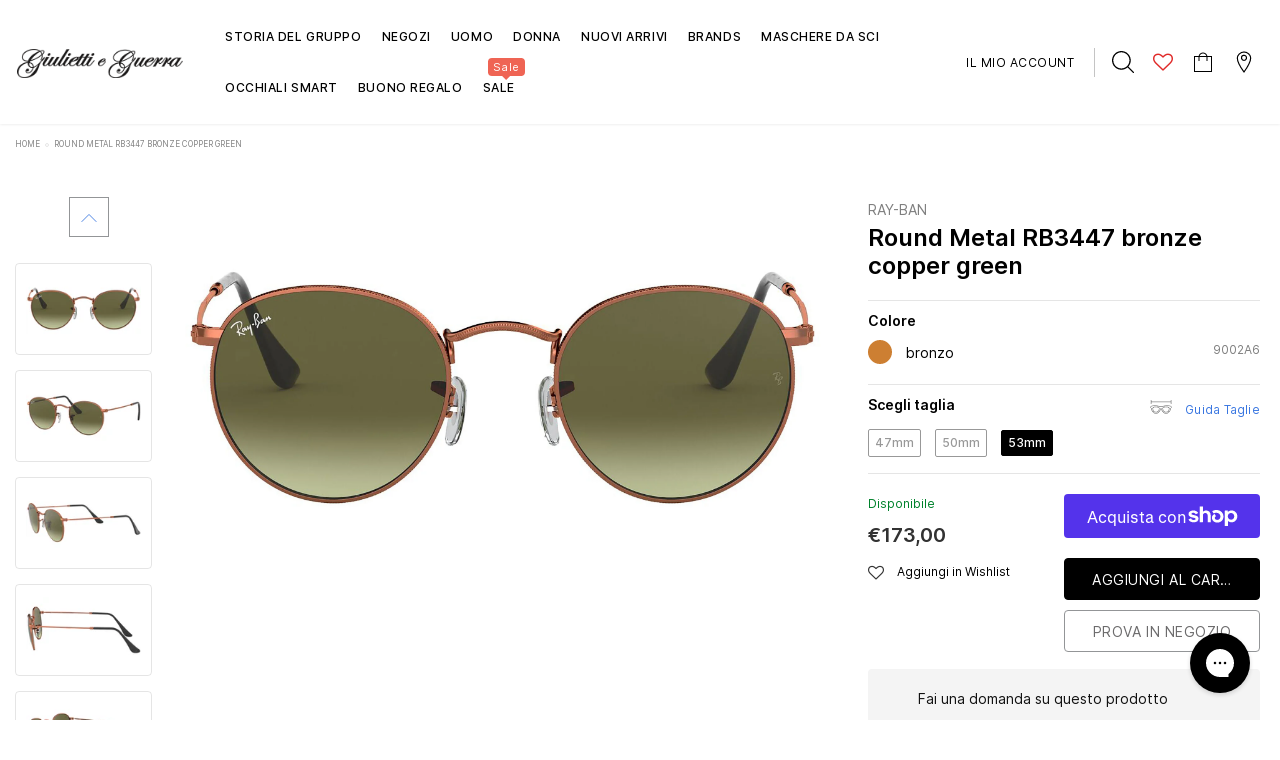

--- FILE ---
content_type: text/html; charset=utf-8
request_url: https://www.giuliettieguerra.it/products/ray-ban-round-metal-rb3447-bronze-copper-green
body_size: 64249
content:
<!DOCTYPE html>
<!--[if lt IE 7]><html class="no-js lt-ie9 lt-ie8 lt-ie7" lang="en"> <![endif]-->
<!--[if IE 7]><html class="no-js lt-ie9 lt-ie8" lang="en"> <![endif]-->
<!--[if IE 8]><html class="no-js lt-ie9" lang="en"> <![endif]-->
<!--[if IE 9 ]><html class="ie9 no-js"> <![endif]-->
<!--[if (gt IE 9)|!(IE)]><!--> <html class="no-js"> <!--<![endif]-->
<head>
  <!-- Basic page needs ================================================== -->
  <meta charset="utf-8">
  <meta http-equiv="X-UA-Compatible" content="IE=edge,chrome=1">

  <!-- Title and description ================================================== -->
  <title>
    Round Metal RB3447 bronze copper green &ndash; Giulietti e Guerra
  </title>

  
  <meta name="description" content="Ray-Ban RB3447 è un modello da sole squisitamente retrò, indossato dalle leggende della musica e ispirato alla controcultura degli anni Sessanta. Una montatura metallica dall&#39;inconfondibile forma rotonda, chee accoglie le originali lenti in cristallo, dando vita a un modello unisex dal fascino iconico. Il ciliare incur">
  

    

  
  <script>
    (function() {
      const metaContentIndex = 'index, follow, max-snippet:-1, max-image-preview:large, max-video-preview:-1';
      const metaContentNoIndex = 'noindex, nofollow';

      let metaRobots = document.querySelector('meta[name="robots"]');

      if (!metaRobots) {
        // Se non esiste, crea il meta tag
        metaRobots = document.createElement('meta');
        metaRobots.setAttribute('name', 'robots');
        document.head.appendChild(metaRobots);
      }

      const urlPath = window.location.pathname;

      // Regola 1: URL con query param → noindex
      if (window.location.search.length > 0) {
        metaRobots.setAttribute('content', metaContentNoIndex);
        console.log('Meta robots impostato su noindex, nofollow (query params presenti)', window.location.search);

      // Regola 2: URL che contiene collections/*/products/*
      } else if (/^\/.*collections\/[^/]+\/products\/[^/]+/.test(urlPath)) {
        metaRobots.setAttribute('content', metaContentNoIndex);
        console.log('Meta robots impostato su noindex, nofollow (collection > product):', urlPath);

      // Default: index
      } else {
        metaRobots.setAttribute('content', metaContentIndex);
        console.log('Meta robots impostato su index, follow:', urlPath);
      }
    })();
  </script>


  
  <!-- Product meta ================================================== -->
  

  
    <meta property="og:type" content="product">
    <meta property="og:title" content="Round Metal RB3447 bronze copper green">
    
      <meta property="og:image" content="http://www.giuliettieguerra.it/cdn/shop/files/0fb521e46720cb7eeb478300c63ada6d_grande.jpg?v=1739121905">
      <meta property="og:image:secure_url" content="https://www.giuliettieguerra.it/cdn/shop/files/0fb521e46720cb7eeb478300c63ada6d_grande.jpg?v=1739121905">
    
      <meta property="og:image" content="http://www.giuliettieguerra.it/cdn/shop/files/c64f8ef13f74a1b6d47d464812c16e6f_grande.jpg?v=1739121905">
      <meta property="og:image:secure_url" content="https://www.giuliettieguerra.it/cdn/shop/files/c64f8ef13f74a1b6d47d464812c16e6f_grande.jpg?v=1739121905">
    
      <meta property="og:image" content="http://www.giuliettieguerra.it/cdn/shop/files/377fe832db97072a77a9275f6c0fe3ca_grande.jpg?v=1739121905">
      <meta property="og:image:secure_url" content="https://www.giuliettieguerra.it/cdn/shop/files/377fe832db97072a77a9275f6c0fe3ca_grande.jpg?v=1739121905">
    
    <meta property="og:price:amount" content="173,00">
    <meta property="og:price:currency" content="EUR">
  
  
    <meta property="og:description" content="Ray-Ban RB3447 è un modello da sole squisitamente retrò, indossato dalle leggende della musica e ispirato alla controcultura degli anni Sessanta. Una montatura metallica dall&#39;inconfondibile forma rotonda, chee accoglie le originali lenti in cristallo, dando vita a un modello unisex dal fascino iconico. Il ciliare incur">
  

  <meta property="og:url" content="https://www.giuliettieguerra.it/products/ray-ban-round-metal-rb3447-bronze-copper-green">
  <meta property="og:site_name" content="Giulietti e Guerra">
  <!-- /snippets/twitter-card.liquid -->





  <meta name="twitter:card" content="product">
  <meta name="twitter:title" content="Round Metal RB3447 bronze copper green">
  <meta name="twitter:description" content="Ray-Ban RB3447 è un modello da sole squisitamente retrò, indossato dalle leggende della musica e ispirato alla controcultura degli anni Sessanta. Una montatura metallica dall&#39;inconfondibile forma rotonda, chee accoglie le originali lenti in cristallo, dando vita a un modello unisex dal fascino iconico. Il ciliare incurvato, le alette regolabili e le aste metalliche sottili con terminali in plastica a poggiare sulle orecchie aggiungono al modello una comodità impeccabile. Disponibile con lenti a specchio, sfumate o polarizzate. Anche da vista.">
  <meta name="twitter:image" content="https://www.giuliettieguerra.it/cdn/shop/files/0fb521e46720cb7eeb478300c63ada6d_medium.jpg?v=1739121905">
  <meta name="twitter:image:width" content="240">
  <meta name="twitter:image:height" content="240">
  <meta name="twitter:label1" content="Price">
  <meta name="twitter:data1" content="€173,00 EUR">
  
  <meta name="twitter:label2" content="Brand">
  <meta name="twitter:data2" content="Ray-Ban">
  



  
     
  <!-- Helpers ================================================== --><link rel="canonical" href="https://www.giuliettieguerra.it/products/ray-ban-round-metal-rb3447-bronze-copper-green">

  <meta name="format-detection" content="telephone=no">
  <meta name='viewport' content='width=device-width, initial-scale=1.0, user-scalable=0' >

  <!-- Favicon -->
  
    <link rel="shortcut icon" href="//www.giuliettieguerra.it/cdn/shop/files/favicon_32x32.png?v=1614720873" type="image/png">
    <link rel="apple-touch-icon" sizes="180x180" href="//www.giuliettieguerra.it/cdn/shop/files/favicon_180x180.png?v=1614720873" type="image/png">
    <link rel="apple-touch-icon" sizes="152x152" href="//www.giuliettieguerra.it/cdn/shop/files/favicon_152x152.png?v=1614720873" type="image/png">
  
   
  <!-- Header hook for plugins ================================================== -->
  <script>window.performance && window.performance.mark && window.performance.mark('shopify.content_for_header.start');</script><meta name="facebook-domain-verification" content="f875iqmlrzv1cc3o3rt65jxbhlrydf">
<meta name="facebook-domain-verification" content="nodyykxsmx6s62w2sibjau4oz5my1y">
<meta name="google-site-verification" content="nCUDeoktdJ0oVYxvm0L6rI3Y0G1HI-kYrjQacTV02TU">
<meta id="shopify-digital-wallet" name="shopify-digital-wallet" content="/26194968629/digital_wallets/dialog">
<meta name="shopify-checkout-api-token" content="9aad293ab5d31d8af753baa74c6e9c77">
<meta id="in-context-paypal-metadata" data-shop-id="26194968629" data-venmo-supported="false" data-environment="production" data-locale="it_IT" data-paypal-v4="true" data-currency="EUR">
<link rel="alternate" type="application/json+oembed" href="https://www.giuliettieguerra.it/products/ray-ban-round-metal-rb3447-bronze-copper-green.oembed">
<script async="async" src="/checkouts/internal/preloads.js?locale=it-IT"></script>
<link rel="preconnect" href="https://shop.app" crossorigin="anonymous">
<script async="async" src="https://shop.app/checkouts/internal/preloads.js?locale=it-IT&shop_id=26194968629" crossorigin="anonymous"></script>
<script id="apple-pay-shop-capabilities" type="application/json">{"shopId":26194968629,"countryCode":"IT","currencyCode":"EUR","merchantCapabilities":["supports3DS"],"merchantId":"gid:\/\/shopify\/Shop\/26194968629","merchantName":"Giulietti e Guerra","requiredBillingContactFields":["postalAddress","email","phone"],"requiredShippingContactFields":["postalAddress","email","phone"],"shippingType":"shipping","supportedNetworks":["visa","maestro","masterCard","amex"],"total":{"type":"pending","label":"Giulietti e Guerra","amount":"1.00"},"shopifyPaymentsEnabled":true,"supportsSubscriptions":true}</script>
<script id="shopify-features" type="application/json">{"accessToken":"9aad293ab5d31d8af753baa74c6e9c77","betas":["rich-media-storefront-analytics"],"domain":"www.giuliettieguerra.it","predictiveSearch":true,"shopId":26194968629,"locale":"it"}</script>
<script>var Shopify = Shopify || {};
Shopify.shop = "giulietti-e-guerra.myshopify.com";
Shopify.locale = "it";
Shopify.currency = {"active":"EUR","rate":"1.0"};
Shopify.country = "IT";
Shopify.theme = {"name":"[PRODUCTION] Giulietti e Guerra","id":159350260058,"schema_name":"Lynkco","schema_version":"1.0.0","theme_store_id":null,"role":"main"};
Shopify.theme.handle = "null";
Shopify.theme.style = {"id":null,"handle":null};
Shopify.cdnHost = "www.giuliettieguerra.it/cdn";
Shopify.routes = Shopify.routes || {};
Shopify.routes.root = "/";</script>
<script type="module">!function(o){(o.Shopify=o.Shopify||{}).modules=!0}(window);</script>
<script>!function(o){function n(){var o=[];function n(){o.push(Array.prototype.slice.apply(arguments))}return n.q=o,n}var t=o.Shopify=o.Shopify||{};t.loadFeatures=n(),t.autoloadFeatures=n()}(window);</script>
<script>
  window.ShopifyPay = window.ShopifyPay || {};
  window.ShopifyPay.apiHost = "shop.app\/pay";
  window.ShopifyPay.redirectState = null;
</script>
<script id="shop-js-analytics" type="application/json">{"pageType":"product"}</script>
<script defer="defer" async type="module" src="//www.giuliettieguerra.it/cdn/shopifycloud/shop-js/modules/v2/client.init-shop-cart-sync_x8TrURgt.it.esm.js"></script>
<script defer="defer" async type="module" src="//www.giuliettieguerra.it/cdn/shopifycloud/shop-js/modules/v2/chunk.common_BMf091Dh.esm.js"></script>
<script defer="defer" async type="module" src="//www.giuliettieguerra.it/cdn/shopifycloud/shop-js/modules/v2/chunk.modal_Ccb5hpjc.esm.js"></script>
<script type="module">
  await import("//www.giuliettieguerra.it/cdn/shopifycloud/shop-js/modules/v2/client.init-shop-cart-sync_x8TrURgt.it.esm.js");
await import("//www.giuliettieguerra.it/cdn/shopifycloud/shop-js/modules/v2/chunk.common_BMf091Dh.esm.js");
await import("//www.giuliettieguerra.it/cdn/shopifycloud/shop-js/modules/v2/chunk.modal_Ccb5hpjc.esm.js");

  window.Shopify.SignInWithShop?.initShopCartSync?.({"fedCMEnabled":true,"windoidEnabled":true});

</script>
<script>
  window.Shopify = window.Shopify || {};
  if (!window.Shopify.featureAssets) window.Shopify.featureAssets = {};
  window.Shopify.featureAssets['shop-js'] = {"shop-cart-sync":["modules/v2/client.shop-cart-sync_D7vJUGKr.it.esm.js","modules/v2/chunk.common_BMf091Dh.esm.js","modules/v2/chunk.modal_Ccb5hpjc.esm.js"],"init-fed-cm":["modules/v2/client.init-fed-cm_BXv35qgo.it.esm.js","modules/v2/chunk.common_BMf091Dh.esm.js","modules/v2/chunk.modal_Ccb5hpjc.esm.js"],"init-shop-email-lookup-coordinator":["modules/v2/client.init-shop-email-lookup-coordinator_DzDw3Uhh.it.esm.js","modules/v2/chunk.common_BMf091Dh.esm.js","modules/v2/chunk.modal_Ccb5hpjc.esm.js"],"init-windoid":["modules/v2/client.init-windoid_DlvsVjNy.it.esm.js","modules/v2/chunk.common_BMf091Dh.esm.js","modules/v2/chunk.modal_Ccb5hpjc.esm.js"],"shop-button":["modules/v2/client.shop-button_C3Wyia3L.it.esm.js","modules/v2/chunk.common_BMf091Dh.esm.js","modules/v2/chunk.modal_Ccb5hpjc.esm.js"],"shop-cash-offers":["modules/v2/client.shop-cash-offers_k-bSj52U.it.esm.js","modules/v2/chunk.common_BMf091Dh.esm.js","modules/v2/chunk.modal_Ccb5hpjc.esm.js"],"shop-toast-manager":["modules/v2/client.shop-toast-manager_CSPYl6Cc.it.esm.js","modules/v2/chunk.common_BMf091Dh.esm.js","modules/v2/chunk.modal_Ccb5hpjc.esm.js"],"init-shop-cart-sync":["modules/v2/client.init-shop-cart-sync_x8TrURgt.it.esm.js","modules/v2/chunk.common_BMf091Dh.esm.js","modules/v2/chunk.modal_Ccb5hpjc.esm.js"],"init-customer-accounts-sign-up":["modules/v2/client.init-customer-accounts-sign-up_Cwe1qxzn.it.esm.js","modules/v2/client.shop-login-button_ac2IzQ_G.it.esm.js","modules/v2/chunk.common_BMf091Dh.esm.js","modules/v2/chunk.modal_Ccb5hpjc.esm.js"],"pay-button":["modules/v2/client.pay-button_kRwyK07L.it.esm.js","modules/v2/chunk.common_BMf091Dh.esm.js","modules/v2/chunk.modal_Ccb5hpjc.esm.js"],"init-customer-accounts":["modules/v2/client.init-customer-accounts_jLRjuLQ2.it.esm.js","modules/v2/client.shop-login-button_ac2IzQ_G.it.esm.js","modules/v2/chunk.common_BMf091Dh.esm.js","modules/v2/chunk.modal_Ccb5hpjc.esm.js"],"avatar":["modules/v2/client.avatar_BTnouDA3.it.esm.js"],"init-shop-for-new-customer-accounts":["modules/v2/client.init-shop-for-new-customer-accounts_ClZzYg6g.it.esm.js","modules/v2/client.shop-login-button_ac2IzQ_G.it.esm.js","modules/v2/chunk.common_BMf091Dh.esm.js","modules/v2/chunk.modal_Ccb5hpjc.esm.js"],"shop-follow-button":["modules/v2/client.shop-follow-button_DrIHux4Q.it.esm.js","modules/v2/chunk.common_BMf091Dh.esm.js","modules/v2/chunk.modal_Ccb5hpjc.esm.js"],"checkout-modal":["modules/v2/client.checkout-modal_xEqZMhS3.it.esm.js","modules/v2/chunk.common_BMf091Dh.esm.js","modules/v2/chunk.modal_Ccb5hpjc.esm.js"],"shop-login-button":["modules/v2/client.shop-login-button_ac2IzQ_G.it.esm.js","modules/v2/chunk.common_BMf091Dh.esm.js","modules/v2/chunk.modal_Ccb5hpjc.esm.js"],"lead-capture":["modules/v2/client.lead-capture_TxS39yFf.it.esm.js","modules/v2/chunk.common_BMf091Dh.esm.js","modules/v2/chunk.modal_Ccb5hpjc.esm.js"],"shop-login":["modules/v2/client.shop-login_D4y7B51r.it.esm.js","modules/v2/chunk.common_BMf091Dh.esm.js","modules/v2/chunk.modal_Ccb5hpjc.esm.js"],"payment-terms":["modules/v2/client.payment-terms_BfEgpMb9.it.esm.js","modules/v2/chunk.common_BMf091Dh.esm.js","modules/v2/chunk.modal_Ccb5hpjc.esm.js"]};
</script>
<script>(function() {
  var isLoaded = false;
  function asyncLoad() {
    if (isLoaded) return;
    isLoaded = true;
    var urls = ["\/\/social-login.oxiapps.com\/api\/init?vt=928354\u0026shop=giulietti-e-guerra.myshopify.com","https:\/\/gdprcdn.b-cdn.net\/js\/gdpr_cookie_consent.min.js?shop=giulietti-e-guerra.myshopify.com","https:\/\/storage.nfcube.com\/instafeed-ede0de7e08268e57566d83a991d66736.js?shop=giulietti-e-guerra.myshopify.com","https:\/\/cdn.robinpro.gallery\/js\/client.js?v=5ad0431\u0026shop=giulietti-e-guerra.myshopify.com","https:\/\/script.pop-convert.com\/new-micro\/production.pc.min.js?unique_id=giulietti-e-guerra.myshopify.com\u0026shop=giulietti-e-guerra.myshopify.com","https:\/\/cdn.s3.pop-convert.com\/pcjs.production.min.js?unique_id=giulietti-e-guerra.myshopify.com\u0026shop=giulietti-e-guerra.myshopify.com"];
    for (var i = 0; i < urls.length; i++) {
      var s = document.createElement('script');
      s.type = 'text/javascript';
      s.async = true;
      s.src = urls[i];
      var x = document.getElementsByTagName('script')[0];
      x.parentNode.insertBefore(s, x);
    }
  };
  if(window.attachEvent) {
    window.attachEvent('onload', asyncLoad);
  } else {
    window.addEventListener('load', asyncLoad, false);
  }
})();</script>
<script id="__st">var __st={"a":26194968629,"offset":3600,"reqid":"1a718951-bef4-4cb1-bfea-eb2cee775f3a-1770031062","pageurl":"www.giuliettieguerra.it\/products\/ray-ban-round-metal-rb3447-bronze-copper-green","u":"f3d7b62af6aa","p":"product","rtyp":"product","rid":5016025169973};</script>
<script>window.ShopifyPaypalV4VisibilityTracking = true;</script>
<script id="captcha-bootstrap">!function(){'use strict';const t='contact',e='account',n='new_comment',o=[[t,t],['blogs',n],['comments',n],[t,'customer']],c=[[e,'customer_login'],[e,'guest_login'],[e,'recover_customer_password'],[e,'create_customer']],r=t=>t.map((([t,e])=>`form[action*='/${t}']:not([data-nocaptcha='true']) input[name='form_type'][value='${e}']`)).join(','),a=t=>()=>t?[...document.querySelectorAll(t)].map((t=>t.form)):[];function s(){const t=[...o],e=r(t);return a(e)}const i='password',u='form_key',d=['recaptcha-v3-token','g-recaptcha-response','h-captcha-response',i],f=()=>{try{return window.sessionStorage}catch{return}},m='__shopify_v',_=t=>t.elements[u];function p(t,e,n=!1){try{const o=window.sessionStorage,c=JSON.parse(o.getItem(e)),{data:r}=function(t){const{data:e,action:n}=t;return t[m]||n?{data:e,action:n}:{data:t,action:n}}(c);for(const[e,n]of Object.entries(r))t.elements[e]&&(t.elements[e].value=n);n&&o.removeItem(e)}catch(o){console.error('form repopulation failed',{error:o})}}const l='form_type',E='cptcha';function T(t){t.dataset[E]=!0}const w=window,h=w.document,L='Shopify',v='ce_forms',y='captcha';let A=!1;((t,e)=>{const n=(g='f06e6c50-85a8-45c8-87d0-21a2b65856fe',I='https://cdn.shopify.com/shopifycloud/storefront-forms-hcaptcha/ce_storefront_forms_captcha_hcaptcha.v1.5.2.iife.js',D={infoText:'Protetto da hCaptcha',privacyText:'Privacy',termsText:'Termini'},(t,e,n)=>{const o=w[L][v],c=o.bindForm;if(c)return c(t,g,e,D).then(n);var r;o.q.push([[t,g,e,D],n]),r=I,A||(h.body.append(Object.assign(h.createElement('script'),{id:'captcha-provider',async:!0,src:r})),A=!0)});var g,I,D;w[L]=w[L]||{},w[L][v]=w[L][v]||{},w[L][v].q=[],w[L][y]=w[L][y]||{},w[L][y].protect=function(t,e){n(t,void 0,e),T(t)},Object.freeze(w[L][y]),function(t,e,n,w,h,L){const[v,y,A,g]=function(t,e,n){const i=e?o:[],u=t?c:[],d=[...i,...u],f=r(d),m=r(i),_=r(d.filter((([t,e])=>n.includes(e))));return[a(f),a(m),a(_),s()]}(w,h,L),I=t=>{const e=t.target;return e instanceof HTMLFormElement?e:e&&e.form},D=t=>v().includes(t);t.addEventListener('submit',(t=>{const e=I(t);if(!e)return;const n=D(e)&&!e.dataset.hcaptchaBound&&!e.dataset.recaptchaBound,o=_(e),c=g().includes(e)&&(!o||!o.value);(n||c)&&t.preventDefault(),c&&!n&&(function(t){try{if(!f())return;!function(t){const e=f();if(!e)return;const n=_(t);if(!n)return;const o=n.value;o&&e.removeItem(o)}(t);const e=Array.from(Array(32),(()=>Math.random().toString(36)[2])).join('');!function(t,e){_(t)||t.append(Object.assign(document.createElement('input'),{type:'hidden',name:u})),t.elements[u].value=e}(t,e),function(t,e){const n=f();if(!n)return;const o=[...t.querySelectorAll(`input[type='${i}']`)].map((({name:t})=>t)),c=[...d,...o],r={};for(const[a,s]of new FormData(t).entries())c.includes(a)||(r[a]=s);n.setItem(e,JSON.stringify({[m]:1,action:t.action,data:r}))}(t,e)}catch(e){console.error('failed to persist form',e)}}(e),e.submit())}));const S=(t,e)=>{t&&!t.dataset[E]&&(n(t,e.some((e=>e===t))),T(t))};for(const o of['focusin','change'])t.addEventListener(o,(t=>{const e=I(t);D(e)&&S(e,y())}));const B=e.get('form_key'),M=e.get(l),P=B&&M;t.addEventListener('DOMContentLoaded',(()=>{const t=y();if(P)for(const e of t)e.elements[l].value===M&&p(e,B);[...new Set([...A(),...v().filter((t=>'true'===t.dataset.shopifyCaptcha))])].forEach((e=>S(e,t)))}))}(h,new URLSearchParams(w.location.search),n,t,e,['guest_login'])})(!0,!0)}();</script>
<script integrity="sha256-4kQ18oKyAcykRKYeNunJcIwy7WH5gtpwJnB7kiuLZ1E=" data-source-attribution="shopify.loadfeatures" defer="defer" src="//www.giuliettieguerra.it/cdn/shopifycloud/storefront/assets/storefront/load_feature-a0a9edcb.js" crossorigin="anonymous"></script>
<script crossorigin="anonymous" defer="defer" src="//www.giuliettieguerra.it/cdn/shopifycloud/storefront/assets/shopify_pay/storefront-65b4c6d7.js?v=20250812"></script>
<script data-source-attribution="shopify.dynamic_checkout.dynamic.init">var Shopify=Shopify||{};Shopify.PaymentButton=Shopify.PaymentButton||{isStorefrontPortableWallets:!0,init:function(){window.Shopify.PaymentButton.init=function(){};var t=document.createElement("script");t.src="https://www.giuliettieguerra.it/cdn/shopifycloud/portable-wallets/latest/portable-wallets.it.js",t.type="module",document.head.appendChild(t)}};
</script>
<script data-source-attribution="shopify.dynamic_checkout.buyer_consent">
  function portableWalletsHideBuyerConsent(e){var t=document.getElementById("shopify-buyer-consent"),n=document.getElementById("shopify-subscription-policy-button");t&&n&&(t.classList.add("hidden"),t.setAttribute("aria-hidden","true"),n.removeEventListener("click",e))}function portableWalletsShowBuyerConsent(e){var t=document.getElementById("shopify-buyer-consent"),n=document.getElementById("shopify-subscription-policy-button");t&&n&&(t.classList.remove("hidden"),t.removeAttribute("aria-hidden"),n.addEventListener("click",e))}window.Shopify?.PaymentButton&&(window.Shopify.PaymentButton.hideBuyerConsent=portableWalletsHideBuyerConsent,window.Shopify.PaymentButton.showBuyerConsent=portableWalletsShowBuyerConsent);
</script>
<script>
  function portableWalletsCleanup(e){e&&e.src&&console.error("Failed to load portable wallets script "+e.src);var t=document.querySelectorAll("shopify-accelerated-checkout .shopify-payment-button__skeleton, shopify-accelerated-checkout-cart .wallet-cart-button__skeleton"),e=document.getElementById("shopify-buyer-consent");for(let e=0;e<t.length;e++)t[e].remove();e&&e.remove()}function portableWalletsNotLoadedAsModule(e){e instanceof ErrorEvent&&"string"==typeof e.message&&e.message.includes("import.meta")&&"string"==typeof e.filename&&e.filename.includes("portable-wallets")&&(window.removeEventListener("error",portableWalletsNotLoadedAsModule),window.Shopify.PaymentButton.failedToLoad=e,"loading"===document.readyState?document.addEventListener("DOMContentLoaded",window.Shopify.PaymentButton.init):window.Shopify.PaymentButton.init())}window.addEventListener("error",portableWalletsNotLoadedAsModule);
</script>

<script type="module" src="https://www.giuliettieguerra.it/cdn/shopifycloud/portable-wallets/latest/portable-wallets.it.js" onError="portableWalletsCleanup(this)" crossorigin="anonymous"></script>
<script nomodule>
  document.addEventListener("DOMContentLoaded", portableWalletsCleanup);
</script>

<link id="shopify-accelerated-checkout-styles" rel="stylesheet" media="screen" href="https://www.giuliettieguerra.it/cdn/shopifycloud/portable-wallets/latest/accelerated-checkout-backwards-compat.css" crossorigin="anonymous">
<style id="shopify-accelerated-checkout-cart">
        #shopify-buyer-consent {
  margin-top: 1em;
  display: inline-block;
  width: 100%;
}

#shopify-buyer-consent.hidden {
  display: none;
}

#shopify-subscription-policy-button {
  background: none;
  border: none;
  padding: 0;
  text-decoration: underline;
  font-size: inherit;
  cursor: pointer;
}

#shopify-subscription-policy-button::before {
  box-shadow: none;
}

      </style>

<script>window.performance && window.performance.mark && window.performance.mark('shopify.content_for_header.end');</script>

  <!--[if lt IE 9]>
  <script src="//html5shiv.googlecode.com/svn/trunk/html5.js" type="text/javascript"></script>
  <![endif]-->
  
  
   <!-- fonts -->
  
<script type="text/javascript">
  WebFontConfig = {
    google: { families: [ 
      
          'Poppins:100,200,300,400,500,600,700,800,900'
	  
      
      
      	
      		,
      	      
        'Arimo:100,200,300,400,500,600,700,800,900'
	  
      
      
      	
      		,
      	      
        'Tinos:100,200,300,400,500,600,700,800,900'
	  
      
      
    ] }
  };
  (function() {
    var wf = document.createElement('script');
    wf.src = ('https:' == document.location.protocol ? 'https' : 'http') +
      '://ajax.googleapis.com/ajax/libs/webfont/1/webfont.js';
    wf.type = 'text/javascript';
    wf.async = 'true';
    var s = document.getElementsByTagName('script')[0];
    s.parentNode.insertBefore(wf, s);
  })(); 
</script>

  <link rel="stylesheet" href="//maxcdn.bootstrapcdn.com/font-awesome/4.7.0/css/font-awesome.min.css">

<link href="//www.giuliettieguerra.it/cdn/shop/t/21/assets/jquery.fancybox.css?v=37485665262846397371708866677" rel="stylesheet" type="text/css" media="all" />
<link href="//www.giuliettieguerra.it/cdn/shop/t/21/assets/bootstrap.min.css?v=38571366737035498221708866678" rel="stylesheet" type="text/css" media="all" />

<link href="//www.giuliettieguerra.it/cdn/shop/t/21/assets/style.scss.css?v=94070139388425230771768925331" rel="stylesheet" type="text/css" media="all" />



<link href="//www.giuliettieguerra.it/cdn/shop/t/21/assets/style-responsive.scss.css?v=29744551416463742201720459234" rel="stylesheet" type="text/css" media="all" />

<link href="//www.giuliettieguerra.it/cdn/shop/t/21/assets/custom-theme.css?v=55614414076664872841749219608" rel="stylesheet" type="text/css" media="all" />

<link href="//www.giuliettieguerra.it/cdn/shop/t/21/assets/customer-custom-theme.css?v=159457091205378962631709123917" rel="stylesheet" type="text/css" media="all" />

  <script src="//ajax.googleapis.com/ajax/libs/jquery/1.11.0/jquery.min.js" type="text/javascript"></script>
<script src="//www.giuliettieguerra.it/cdn/shop/t/21/assets/jquery-cookie.min.js?v=72365755745404048181708866675"></script>

<script>
  window.ajax_cart = false;
  window.dpl_upsell = false;
  window.money_format = "€{{amount_with_comma_separator}} EUR";
  window.shop_currency = "EUR";
  window.show_multiple_currencies = false;
  window.loading_url = "//www.giuliettieguerra.it/cdn/shop/t/21/assets/loading.gif?v=10605"; 
  window.use_color_swatch = true;
  window.use_variant_swatch = false;
  window.enable_sidebar_multiple_choice = true;
  window.dropdowncart_type = "hover";
  window.file_url = "//www.giuliettieguerra.it/cdn/shop/files/?v=10605";
  window.asset_url = "";
  window.show_sidebar = "Show sidebar";
  window.hide_sidebar = "Hide sidebar";
  window.template_suffix = "";
  window.ajax_sidebar_link = true;
  
  window.inventory_text = {
    in_stock: "Disponibile",
    many_in_stock: "Many in stock",
    out_of_stock: "sold out",
    add_to_cart: "aggiungi al carrello",
    sold_out: "Sold Out",
    unavailable: "Avvisami",
    add_wishlist : "Aggiungi in Wishlist",
    remove_wishlist : "Togli dalla Wishlist",
    select_options : "Seleziona opzione",
    hide_options : "nascondi varianti",
    show_options : "Mostra varianti",
    adding : "Adding",
    thank_you : "Grazie",
    add_more : "Add More",
    cart_feedback : "aggiunto alla tua shopping Bag"
  };    
          
  window.multi_lang = false;
</script>

<script src="//www.giuliettieguerra.it/cdn/shop/t/21/assets/custom.js?v=45666668690401767501767092841" defer></script>



  
  
  

  <script src="//www.giuliettieguerra.it/cdn/shop/t/21/assets/theme.min.js?v=164077863512823189631708866675" type="text/javascript"></script>
<meta name="google-site-verification" content="_C18ShrSRJcnujx9xPDGp_PZNgWp7M1j3_EItJkRk2o">

<script>window.__pagefly_analytics_settings__ = {"acceptTracking":false};</script>
  


<!-- BEGIN app block: shopify://apps/consentmo-gdpr/blocks/gdpr_cookie_consent/4fbe573f-a377-4fea-9801-3ee0858cae41 --><!-- BEGIN app snippet: consentmo-metafields -->

  <!-- Metafields code added by Consentmo GDPR -->
  

  <script type="text/javascript">
      window.isense_gdpr_privacy_policy_text = "Consulta la Privacy Policy";
      window.imprint_link_text = "";
      window.isense_gdpr_accept_button_text = "Accetta tutti";
      window.isense_gdpr_close_button_text = "Chiudere";
      window.isense_gdpr_reject_button_text = "Rifiuta";
      window.isense_gdpr_change_cookies_text = "Le tue preferenze";
      window.isense_widget_content = "Preferenze sui cookie";
      window.isense_gdpr_text = "Utilizziamo i cookie per le funzioni di base del sito, per l'analisi del traffico e per finalità di marketing";
      window.isense_gdpr_dialog_title = "";

      window.isense_gdpr_strict_cookies_checkbox = "Cookie strettamente necessari";
      window.isense_gdpr_strict_cookies_text = "Questi cookie sono necessari per il funzionamento del sito Web e non possono essere disattivati. Tali cookie sono impostati solo in risposta ad azioni da te effettuate come lingua, valuta, sessione di accesso, preferenze sulla privacy. Puoi impostare il tuo browser per bloccare questi cookie, ma ciò potrebbe influire sul modo in cui funziona il nostro sito.";
      window.isense_gdpr_strict_cookies_info_header = "Informativa sui cookie necessari";

      window.isense_gdpr_analytics_cookies_checkbox = "Analisi e Statistiche";
      window.isense_gdpr_analytics_cookies_text = "Questi cookie ci consentono di misurare il traffico dei visitatori e vedere le sorgenti di traffico raccogliendo informazioni in set di dati. Ci aiutano anche a capire quali prodotti e azioni sono più popolari di altri.";
      window.isense_gdpr_analytics_cookies_info_header = "Informativa sui cookie analitici";

      window.isense_gdpr_marketing_cookies_checkbox = "Marketing e Retargeting";
      window.isense_gdpr_marketing_cookies_text = "Questi cookie sono generalmente impostati dai nostri partner di marketing e pubblicità. Possono essere utilizzati da loro per creare un profilo di tuo interesse e successivamente mostrarti annunci pertinenti. Se non consenti questi cookie non sperimenterai annunci mirati per i tuoi interessi.";
      window.isense_gdpr_marketing_cookies_info_header = "Informazioni sui cookie di marketing";

      window.isense_gdpr_functionality_cookies_checkbox = "Cookie Funzionali";
      window.isense_gdpr_functionality_cookies_text = "Questi cookie consentono al nostro sito Web di offrire funzioni aggiuntive e impostazioni personali. Possono essere impostati da noi o da fornitori di servizi di terze parti che abbiamo inserito nelle nostre pagine. Se non si accettano questi cookie, questi o alcuni di questi servizi potrebbero non funzionare correttamente.";
      window.isense_gdpr_functionality_cookies_info_header = "Informativa sui cookie di funzionalità";

      window.isense_gdpr_cross_domain_consent_sharing_title = "";
      window.isense_gdpr_cross_domain_consent_sharing_text = "";
      window.isense_gdpr_cross_domain_consent_sharing_list = "";

      window.isense_gdpr_popup_header = "Le mie preferenze sui tipi di cookie";

      
      window.isense_gdpr_popup_description = "";
      

      window.isense_gdpr_dismiss_button_text = "Chiudi tutto";

      window.isense_gdpr_accept_selected_button_text = "Accetta Selezionati";
      window.isense_gdpr_accept_all_button_text = "Accetta Tutti";
      window.isense_gdpr_reject_all_button_text = "Rifiuta Tutti";

      window.isense_gdpr_data_collection_text = "";
      window.isense_gdpr_data_collection_text_cpra = "";
      window.isense_gdpr_data_collection_text_vcdpa = "";
      window.isense_gdpr_data_collection_text_us = "";
      window.isense_gdpr_data_collection_text_appi = "";
      window.isense_gdpr_data_collection_text_pipeda = "";

      window.isense_gdpr_cookie_titles_cookie = "Biscotto";
      window.isense_gdpr_cookie_titles_duration = "Durata";
      window.isense_gdpr_cookie_titles_description = "Descrizione";
      window.isense_gdpr_cookie_titles_provider = "Fornitore";
      
      window.isense_gdpr_cookie__ab = "Questo cookie è generalmente fornito da Shopify e viene utilizzato in connessione con l'accesso alla visualizzazione admin di una piattaforma di negozio online.";
      window.isense_gdpr_cookie__orig_referrer = "Questo cookie è generalmente fornito da Shopify e viene utilizzato per tracciare le pagine di destinazione.";
      window.isense_gdpr_cookie_identity_state = "Questo cookie è generalmente fornito da Shopify e viene utilizzato in relazione all'autenticazione del cliente.";
      window.isense_gdpr_cookie_identity_customer_account_number = "Questo cookie è generalmente fornito da Shopify e viene utilizzato in relazione all'autenticazione del cliente.";
      window.isense_gdpr_cookie__landing_page = "Questo cookie è generalmente fornito da Shopify e viene utilizzato per tracciare le pagine di destinazione.";
      window.isense_gdpr_cookie__secure_session_id = "Questo cookie è generalmente fornito da Shopify e viene utilizzato per tracciare la sessione di un utente attraverso il processo di pagamento in più fasi e mantenere collegati i dettagli dell'ordine, del pagamento e della spedizione.";
      window.isense_gdpr_cookie_cart = "Questo cookie è generalmente fornito da Shopify e viene utilizzato in relazione a un carrello della spesa.";
      window.isense_gdpr_cookie_cart_sig = "Questo cookie è generalmente fornito da Shopify e viene utilizzato in relazione al checkout. Viene utilizzato per verificare l'integrità del carrello e per garantire l'esecuzione di alcune operazioni del carrello.";
      window.isense_gdpr_cookie_cart_ts = "Questo cookie è generalmente fornito da Shopify e viene utilizzato in relazione al checkout.";
      window.isense_gdpr_cookie_cart_ver = "Questo cookie è generalmente fornito da Shopify e viene utilizzato in relazione al carrello.";
      window.isense_gdpr_cookie_cart_currency = "Questo cookie è generalmente fornito da Shopify e viene impostato dopo il completamento di un checkout per garantire che i nuovi carrelli siano nella stessa valuta dell'ultimo checkout.";
      window.isense_gdpr_cookie_tracked_start_checkout = "Questo cookie è generalmente fornito da Shopify e viene utilizzato in relazione al checkout.";
      window.isense_gdpr_cookie_storefront_digest = "Questo cookie è generalmente fornito da Shopify e memorizza un riassunto della password della vetrina, consentendo ai commercianti di visualizzare in anteprima la propria vetrina mentre è protetta da password.";
      window.isense_gdpr_cookie_checkout_token = "Questo cookie è generalmente fornito da Shopify e viene utilizzato in connessione con un servizio di checkout.";
      window.isense_gdpr_cookie__shopify_m = "Questo cookie è generalmente fornito da Shopify e viene utilizzato per gestire le impostazioni sulla privacy dei clienti.";
      window.isense_gdpr_cookie__shopify_tm = "Questo cookie è generalmente fornito da Shopify e viene utilizzato per gestire le impostazioni sulla privacy dei clienti.";
      window.isense_gdpr_cookie__shopify_tw = "Questo cookie è generalmente fornito da Shopify e viene utilizzato per gestire le impostazioni sulla privacy dei clienti.";
      window.isense_gdpr_cookie__tracking_consent = "Questo cookie è generalmente fornito da Shopify e viene utilizzato per memorizzare le preferenze di un utente se un commerciante ha impostato regole sulla privacy nella regione del visitatore.";
      window.isense_gdpr_cookie_secure_customer_sig = "Questo cookie è generalmente fornito da Shopify e viene utilizzato in connessione con l'accesso del cliente.";
      window.isense_gdpr_cookie__shopify_y = "Questo cookie è associato alla suite di analisi di Shopify.";
      window.isense_gdpr_cookie_customer_auth_provider = "Questo cookie è associato alla suite di analisi di Shopify.";
      window.isense_gdpr_cookie_customer_auth_session_created_at = "Questo cookie è associato alla suite di analisi di Shopify.";
      window.isense_gdpr_cookie__y = "Questo cookie è associato alla suite di analisi di Shopify.";
      window.isense_gdpr_cookie__shopify_s = "Questo cookie è associato alla suite di analisi di Shopify.";
      window.isense_gdpr_cookie__shopify_fs = "Questo cookie è associato alla suite di analisi di Shopify.";
      window.isense_gdpr_cookie__ga = "Questo nome di cookie è associato a Google Universal Analytics";
      window.isense_gdpr_cookie__gid = "Questo nome di cookie è associato a Google Universal Analytics.";
      window.isense_gdpr_cookie__gat = "Questo nome di cookie è associato a Google Universal Analytics.";
      window.isense_gdpr_cookie__shopify_sa_t = "Questo cookie è associato alla suite di analisi di Shopify relativa al marketing e ai referral.";
      window.isense_gdpr_cookie__shopify_sa_p = "Questo cookie è associato alla suite di analisi di Shopify relativa al marketing e ai referral.";
      window.isense_gdpr_cookie_IDE = "Questo dominio è di proprietà di Doubleclick (Google). L'attività principale è: Doubleclick è lo scambio pubblicitario di offerte in tempo reale di Google";
      window.isense_gdpr_cookie__s = "Questo cookie è associato alla suite di analisi di Shopify.";
      window.isense_gdpr_cookie_GPS = "Questo cookie è associato a YouTube che raccoglie i dati dell'utente attraverso i video incorporati nei siti Web, che vengono aggregati con i dati del profilo di altri servizi Google al fine di mostrare pubblicità mirata ai visitatori Web su un'ampia gamma del proprio e di altri siti Web.";
      window.isense_gdpr_cookie_PREF = "Questo cookie, che può essere impostato da Google o Doubleclick, può essere utilizzato dai partner pubblicitari per creare un profilo di interessi per mostrare annunci pertinenti su altri siti.";
      window.isense_gdpr_cookie_BizoID = "Questo è un cookie di prima parte di Microsoft MSN per abilitare il contenuto basato sull'utente.";
      window.isense_gdpr_cookie__fbp = "Utilizzato da Facebook per fornire una serie di prodotti pubblicitari come offerte in tempo reale da parte di inserzionisti terzi.";
      window.isense_gdpr_cookie___adroll = "Questo cookie è associato ad AdRoll";
      window.isense_gdpr_cookie___adroll_v4 = "Questo cookie è associato ad AdRoll";
      window.isense_gdpr_cookie___adroll_fpc = "Questo cookie è associato ad AdRoll";
      window.isense_gdpr_cookie___ar_v4 = "Questo cookie è associato ad AdRoll";
      window.isense_gdpr_cookie_cookieconsent_preferences_disabled = "Questo cookie è associato all'app Consentmo GDPR Compliance e viene utilizzato per memorizzare il consenso del cliente.";
      window.isense_gdpr_cookie_cookieconsent_status = "Questo cookie è associato all'app Consentmo GDPR Compliance e viene utilizzato per memorizzare il consenso del cliente.";
      window.isense_gdpr_cookie_no_info = "Non ci sono ancora informazioni su questo cookie.";
      window.isense_gdpr_cookie__customer_account_shop_sessions = "Utilizzato in combinazione con il cookie _secure_account_session_id per tenere traccia delle sessioni utente per i nuovi account cliente.";
      window.isense_gdpr_cookie__secure_account_session_id = "Utilizzato per tenere traccia delle sessioni utente per i nuovi account cliente.";
      window.isense_gdpr_cookie__shopify_country = "Per i negozi in cui la pagina valuta/prezzo è determinata da GeoIP, questo cookie memorizza la pagina trovata. Questo cookie aiuta a evitare la verifica GeoIP dopo la prima applicazione.";
      window.isense_gdpr_cookie__storefront_u = "Utilizzato per facilitare l'aggiornamento delle informazioni sull'account cliente.";
      window.isense_gdpr_cookie__cmp_a = "Utilizzato per gestire le impostazioni sulla privacy del cliente.";
      window.isense_gdpr_cookie_checkout = "Utilizzato in relazione ai pagamenti.";
      window.isense_gdpr_cookie_customer_account_locale = "Utilizzato in connessione con nuovi account cliente.";
      window.isense_gdpr_cookie_dynamic_checkout_shown_on_cart = "Utilizzato in relazione ai pagamenti.";
      window.isense_gdpr_cookie_hide_shopify_pay_for_checkout = "Utilizzato in relazione ai pagamenti.";
      window.isense_gdpr_cookie_shopify_pay = "Utilizzato in relazione ai pagamenti.";
      window.isense_gdpr_cookie_shopify_pay_redirect = "Utilizzato in relazione ai pagamenti.";
      window.isense_gdpr_cookie_shop_pay_accelerated = "Utilizzato in relazione ai pagamenti.";
      window.isense_gdpr_cookie_keep_alive = "Utilizzato insieme alla localizzazione dell'acquirente.";
      window.isense_gdpr_cookie_source_name = "Utilizzato in combinazione con app mobili per fornire un comportamento di pagamento personalizzato durante la navigazione in un app store mobile compatibile.";
      window.isense_gdpr_cookie_master_device_id = "Utilizzato insieme al login del commerciante.";
      window.isense_gdpr_cookie_previous_step = "Utilizzato in relazione ai pagamenti.";
      window.isense_gdpr_cookie_discount_code = "Utilizzato in relazione ai pagamenti.";
      window.isense_gdpr_cookie_remember_me = "Utilizzato in relazione ai pagamenti.";
      window.isense_gdpr_cookie_checkout_session_lookup = "Utilizzato in relazione ai pagamenti.";
      window.isense_gdpr_cookie_checkout_prefill = "Utilizzato in relazione ai pagamenti.";
      window.isense_gdpr_cookie_checkout_queue_token = "Utilizzato in relazione ai pagamenti.";
      window.isense_gdpr_cookie_checkout_queue_checkout_token = "Utilizzato in relazione ai pagamenti.";
      window.isense_gdpr_cookie_checkout_worker_session = "Utilizzato in relazione ai pagamenti.";
      window.isense_gdpr_cookie_checkout_session_token = "Utilizzato in relazione ai pagamenti.";
      window.isense_gdpr_cookie_cookietest = "Usalo per assicurarti che i nostri sistemi funzionino correttamente.";
      window.isense_gdpr_cookie_order = "Utilizzato insieme alla pagina di stato dell'ordine.";
      window["isense_gdpr_cookie_identity-state"] = "Viene utilizzato in connessione con l'identificazione dell'utente.";
      window.isense_gdpr_cookie_card_update_verification_id = "Utilizzato in relazione ai pagamenti.";
      window.isense_gdpr_cookie_customer_account_new_login = "Viene utilizzato in connessione con l'identificazione dell'utente.";
      window.isense_gdpr_cookie_customer_account_preview = "Viene utilizzato in connessione con l'identificazione dell'utente.";
      window.isense_gdpr_cookie_customer_payment_method = "Utilizzato in relazione ai pagamenti.";
      window.isense_gdpr_cookie_customer_shop_pay_agreement = "Utilizzato in relazione ai pagamenti.";
      window.isense_gdpr_cookie_pay_update_intent_id = "Utilizzato in relazione ai pagamenti.";
      window.isense_gdpr_cookie_localization = "Utilizzato in relazione ai pagamenti.";
      window.isense_gdpr_cookie_profile_preview_token = "Utilizzato in relazione ai pagamenti.";
      window.isense_gdpr_cookie_login_with_shop_finalize = "Viene utilizzato in connessione con l'identificazione dell'utente.";
      window.isense_gdpr_cookie_preview_theme = "Viene utilizzato insieme all'editor del tema.";
      window["isense_gdpr_cookie_shopify-editor-unconfirmed-settings"] = "Viene utilizzato insieme all'editor del tema.";
      window["isense_gdpr_cookie_wpm-test-cookie"] = "Usalo per assicurarti che i nostri sistemi funzionino correttamente";

      window.isense_gdpr_cookie__ab_duration = "2 settimane";
      window.isense_gdpr_cookie__orig_referrer_duration = "2 settimane";
      window.isense_gdpr_cookie_identity_state_duration = "1 giorno";
      window.isense_gdpr_cookie_identity_customer_account_number_duration = "12 settimane";
      window.isense_gdpr_cookie__landing_page_duration = "2 settimane";
      window.isense_gdpr_cookie__secure_session_id_duration = "1 giorno";
      window.isense_gdpr_cookie_cart_duration = "2 settimane";
      window.isense_gdpr_cookie_cart_sig_duration = "2 settimane";
      window.isense_gdpr_cookie_cart_ts_duration = "2 settimane";
      window.isense_gdpr_cookie_cart_ver_duration = "2 settimane";
      window.isense_gdpr_cookie_cart_currency_duration = "2 settimane";
      window.isense_gdpr_cookie_tracked_start_checkout_duration = "1 anno";
      window.isense_gdpr_cookie_storefront_digest_duration = "2 anni";
      window.isense_gdpr_cookie_checkout_token_duration = "1 anno";
      window.isense_gdpr_cookie__shopify_m_duration = "1 anno";
      window.isense_gdpr_cookie__shopify_tm_duration = "30 minuti";
      window.isense_gdpr_cookie__shopify_tw_duration = "2 settimane";
      window.isense_gdpr_cookie__tracking_consent_duration = "1 anno";
      window.isense_gdpr_cookie_secure_customer_sig_duration = "1 anno";
      window.isense_gdpr_cookie__shopify_y_duration = "1 anno";
      window.isense_gdpr_cookie_customer_auth_provider_duration = "sessione";
      window.isense_gdpr_cookie_customer_auth_session_created_at_duration = "sessione";
      window.isense_gdpr_cookie__y_duration = "1 anno";
      window.isense_gdpr_cookie__shopify_s_duration = "30 minuti";
      window.isense_gdpr_cookie__shopify_fs_duration = "30 minuti";
      window.isense_gdpr_cookie__ga_duration = "2 anni";
      window.isense_gdpr_cookie__gid_duration = "1 giorno";
      window.isense_gdpr_cookie__gat_duration = "1 minuto";
      window.isense_gdpr_cookie__shopify_sa_t_duration = "30 minuti";
      window.isense_gdpr_cookie__shopify_sa_p_duration = "30 minuti";
      window.isense_gdpr_cookie_IDE_duration = "2 anni";
      window.isense_gdpr_cookie__s_duration = "30 minuti";
      window.isense_gdpr_cookie_GPS_duration = "sessione";
      window.isense_gdpr_cookie_PREF_duration = "8 mesi";
      window.isense_gdpr_cookie_BizoID_duration = "1 mese";
      window.isense_gdpr_cookie__fbp_duration = "3 mesi";
      window.isense_gdpr_cookie___adroll_duration = "1 anno";
      window.isense_gdpr_cookie___adroll_v4_duration = "1 anno";
      window.isense_gdpr_cookie___adroll_fpc_duration = "1 anno";
      window.isense_gdpr_cookie___ar_v4_duration = "1 anno";
      window.isense_gdpr_cookie_cookieconsent_preferences_disabled_duration = "1 giorno";
      window.isense_gdpr_cookie_cookieconsent_status_duration = "1 anno";
      window.isense_gdpr_cookie_no_info_duration = "sconosciuto";
      window.isense_gdpr_cookie__customer_account_shop_sessions_duration = "30 giorno";
      window.isense_gdpr_cookie__secure_account_session_id_duration = "30 giorno";
      window.isense_gdpr_cookie__shopify_country_duration = "sessione";
      window.isense_gdpr_cookie__storefront_u_duration = "1 minuto";
      window.isense_gdpr_cookie__cmp_a_duration = "1 giorno";
      window.isense_gdpr_cookie_checkout_duration = "4 settimane";
      window.isense_gdpr_cookie_customer_account_locale_duration = "1 anno";
      window.isense_gdpr_cookie_dynamic_checkout_shown_on_cart_duration = "30 minuti";
      window.isense_gdpr_cookie_hide_shopify_pay_for_checkout_duration = "sessione";
      window.isense_gdpr_cookie_shopify_pay_duration = "1 anno";
      window.isense_gdpr_cookie_shopify_pay_redirect_duration = "60 minuti";
      window.isense_gdpr_cookie_shop_pay_accelerated_duration = "1 anno";
      window.isense_gdpr_cookie_keep_alive_duration = "2 settimane";
      window.isense_gdpr_cookie_source_name_duration = "sessione";
      window.isense_gdpr_cookie_master_device_id_duration = "2 anni";
      window.isense_gdpr_cookie_previous_step_duration = "1 anno";
      window.isense_gdpr_cookie_discount_code_duration = "sessione";
      window.isense_gdpr_cookie_remember_me_duration = "1 anno";
      window.isense_gdpr_cookie_checkout_session_lookup_duration = "3 settimane";
      window.isense_gdpr_cookie_checkout_prefill_duration = "5 minuti";
      window.isense_gdpr_cookie_checkout_queue_token_duration = "1 anno";
      window.isense_gdpr_cookie_checkout_queue_checkout_token_duration = "1 anno";
      window.isense_gdpr_cookie_checkout_worker_session_duration = "3 giorno";
      window.isense_gdpr_cookie_checkout_session_token_duration = "3 settimane";
      window.isense_gdpr_cookie_cookietest_duration = "1 minuto";
      window.isense_gdpr_cookie_order_duration = "3 settimane";
      window["isense_gdpr_cookie_identity-state_duration"] = "1 giorno";
      window.isense_gdpr_cookie_card_update_verification_id_duration = "1 giorno";
      window.isense_gdpr_cookie_customer_account_new_login_duration = "20 minuti";
      window.isense_gdpr_cookie_customer_account_preview_duration = "7 giorno";
      window.isense_gdpr_cookie_customer_payment_method_duration = "60 minuti";
      window.isense_gdpr_cookie_customer_shop_pay_agreement_duration = "1 minuto";
      window.isense_gdpr_cookie_pay_update_intent_id_duration = "20 minuti";
      window.isense_gdpr_cookie_localization_duration = "2 settimane";
      window.isense_gdpr_cookie_profile_preview_token_duration = "5 minuti";
      window.isense_gdpr_cookie_login_with_shop_finalize_duration = "5 minuti";
      window.isense_gdpr_cookie_preview_theme_duration = "sessione";
      window["isense_gdpr_cookie_shopify-editor-unconfirmed-settings_duration"] = "1 giorno";
      window["isense_gdpr_cookie_wpm-test-cookie_duration"] = "sessione";

      window.isense_gdpr_cookie__ab_provider = "Shopify";
      window.isense_gdpr_cookie__orig_referrer_provider = "Shopify";
      window.isense_gdpr_cookie_identity_state_provider = "Shopify";
      window.isense_gdpr_cookie_identity_customer_account_number_provider = "Shopify";
      window.isense_gdpr_cookie__landing_page_provider = "Shopify";
      window.isense_gdpr_cookie__secure_session_id_provider = "Shopify";
      window.isense_gdpr_cookie_cart_provider = "Shopify";
      window.isense_gdpr_cookie_cart_sig_provider = "Shopify";
      window.isense_gdpr_cookie_cart_ts_provider = "Shopify";
      window.isense_gdpr_cookie_cart_ver_provider = "Shopify";
      window.isense_gdpr_cookie_cart_currency_provider = "Shopify";
      window.isense_gdpr_cookie_tracked_start_checkout_provider = "Shopify";
      window.isense_gdpr_cookie_storefront_digest_provider = "Shopify";
      window.isense_gdpr_cookie_checkout_token_provider = "Shopify";
      window.isense_gdpr_cookie__shopify_m_provider = "Shopify";
      window.isense_gdpr_cookie__shopify_tm_provider = "Shopify";
      window.isense_gdpr_cookie__shopify_tw_provider = "Shopify";
      window.isense_gdpr_cookie__tracking_consent_provider = "Shopify";
      window.isense_gdpr_cookie_secure_customer_sig_provider = "Shopify";
      window.isense_gdpr_cookie__shopify_y_provider = "Shopify";
      window.isense_gdpr_cookie_customer_auth_provider_provider = "Shopify";
      window.isense_gdpr_cookie_customer_auth_session_created_at_provider = "Shopify";
      window.isense_gdpr_cookie__y_provider = "Shopify";
      window.isense_gdpr_cookie__shopify_s_provider = "Shopify";
      window.isense_gdpr_cookie__shopify_fs_provider = "Shopify";
      window.isense_gdpr_cookie__ga_provider = "Google Analytics";
      window.isense_gdpr_cookie__gid_provider = "Google Analytics";
      window.isense_gdpr_cookie__gat_provider = "Google Analytics";
      window.isense_gdpr_cookie__shopify_sa_t_provider = "Shopify";
      window.isense_gdpr_cookie__shopify_sa_p_provider = "Shopify";
      window.isense_gdpr_cookie_IDE_provider = "Google DoubleClick";
      window.isense_gdpr_cookie__s_provider = "Shopify";
      window.isense_gdpr_cookie_GPS_provider = "Youtube";
      window.isense_gdpr_cookie_PREF_provider = "Youtube";
      window.isense_gdpr_cookie_BizoID_provider = "LinkedIn";
      window.isense_gdpr_cookie__fbp_provider = "Meta Platforms, Inc.";
      window.isense_gdpr_cookie___adroll_provider = "Adroll Group";
      window.isense_gdpr_cookie___adroll_v4_provider = "Adroll Group";
      window.isense_gdpr_cookie___adroll_fpc_provider = "Adroll Group";
      window.isense_gdpr_cookie___ar_v4_provider = "Adroll Group";
      window.isense_gdpr_cookie_cookieconsent_preferences_disabled_provider = "GDPR/CCPA + Cookie management";
      window.isense_gdpr_cookie_cookieconsent_status_provider = "GDPR/CCPA + Cookie management";
      window.isense_gdpr_cookie_no_info_provider = "unknown";
  </script>

<!-- END app snippet -->


<!-- END app block --><!-- BEGIN app block: shopify://apps/gorgias-live-chat-helpdesk/blocks/gorgias/a66db725-7b96-4e3f-916e-6c8e6f87aaaa -->
<script defer data-gorgias-loader-chat src="https://config.gorgias.chat/bundle-loader/shopify/giulietti-e-guerra.myshopify.com"></script>


<script defer data-gorgias-loader-convert  src="https://content.9gtb.com/loader.js"></script>


<script defer data-gorgias-loader-mailto-replace  src="https://config.gorgias.help/api/contact-forms/replace-mailto-script.js?shopName=giulietti-e-guerra"></script>


<!-- END app block --><!-- BEGIN app block: shopify://apps/pagefly-page-builder/blocks/app-embed/83e179f7-59a0-4589-8c66-c0dddf959200 -->

<!-- BEGIN app snippet: pagefly-cro-ab-testing-main -->







<script>
  ;(function () {
    const url = new URL(window.location)
    const viewParam = url.searchParams.get('view')
    if (viewParam && viewParam.includes('variant-pf-')) {
      url.searchParams.set('pf_v', viewParam)
      url.searchParams.delete('view')
      window.history.replaceState({}, '', url)
    }
  })()
</script>



<script type='module'>
  
  window.PAGEFLY_CRO = window.PAGEFLY_CRO || {}

  window.PAGEFLY_CRO['data_debug'] = {
    original_template_suffix: "all_products",
    allow_ab_test: false,
    ab_test_start_time: 0,
    ab_test_end_time: 0,
    today_date_time: 1770031064000,
  }
  window.PAGEFLY_CRO['GA4'] = { enabled: false}
</script>

<!-- END app snippet -->








  <script src='https://cdn.shopify.com/extensions/019c1c9b-69a5-75c7-99f1-f2ea136270a3/pagefly-page-builder-218/assets/pagefly-helper.js' defer='defer'></script>

  <script src='https://cdn.shopify.com/extensions/019c1c9b-69a5-75c7-99f1-f2ea136270a3/pagefly-page-builder-218/assets/pagefly-general-helper.js' defer='defer'></script>

  <script src='https://cdn.shopify.com/extensions/019c1c9b-69a5-75c7-99f1-f2ea136270a3/pagefly-page-builder-218/assets/pagefly-snap-slider.js' defer='defer'></script>

  <script src='https://cdn.shopify.com/extensions/019c1c9b-69a5-75c7-99f1-f2ea136270a3/pagefly-page-builder-218/assets/pagefly-slideshow-v3.js' defer='defer'></script>

  <script src='https://cdn.shopify.com/extensions/019c1c9b-69a5-75c7-99f1-f2ea136270a3/pagefly-page-builder-218/assets/pagefly-slideshow-v4.js' defer='defer'></script>

  <script src='https://cdn.shopify.com/extensions/019c1c9b-69a5-75c7-99f1-f2ea136270a3/pagefly-page-builder-218/assets/pagefly-glider.js' defer='defer'></script>

  <script src='https://cdn.shopify.com/extensions/019c1c9b-69a5-75c7-99f1-f2ea136270a3/pagefly-page-builder-218/assets/pagefly-slideshow-v1-v2.js' defer='defer'></script>

  <script src='https://cdn.shopify.com/extensions/019c1c9b-69a5-75c7-99f1-f2ea136270a3/pagefly-page-builder-218/assets/pagefly-product-media.js' defer='defer'></script>

  <script src='https://cdn.shopify.com/extensions/019c1c9b-69a5-75c7-99f1-f2ea136270a3/pagefly-page-builder-218/assets/pagefly-product.js' defer='defer'></script>


<script id='pagefly-helper-data' type='application/json'>
  {
    "page_optimization": {
      "assets_prefetching": false
    },
    "elements_asset_mapper": {
      "Accordion": "https://cdn.shopify.com/extensions/019c1c9b-69a5-75c7-99f1-f2ea136270a3/pagefly-page-builder-218/assets/pagefly-accordion.js",
      "Accordion3": "https://cdn.shopify.com/extensions/019c1c9b-69a5-75c7-99f1-f2ea136270a3/pagefly-page-builder-218/assets/pagefly-accordion3.js",
      "CountDown": "https://cdn.shopify.com/extensions/019c1c9b-69a5-75c7-99f1-f2ea136270a3/pagefly-page-builder-218/assets/pagefly-countdown.js",
      "GMap1": "https://cdn.shopify.com/extensions/019c1c9b-69a5-75c7-99f1-f2ea136270a3/pagefly-page-builder-218/assets/pagefly-gmap.js",
      "GMap2": "https://cdn.shopify.com/extensions/019c1c9b-69a5-75c7-99f1-f2ea136270a3/pagefly-page-builder-218/assets/pagefly-gmap.js",
      "GMapBasicV2": "https://cdn.shopify.com/extensions/019c1c9b-69a5-75c7-99f1-f2ea136270a3/pagefly-page-builder-218/assets/pagefly-gmap.js",
      "GMapAdvancedV2": "https://cdn.shopify.com/extensions/019c1c9b-69a5-75c7-99f1-f2ea136270a3/pagefly-page-builder-218/assets/pagefly-gmap.js",
      "HTML.Video": "https://cdn.shopify.com/extensions/019c1c9b-69a5-75c7-99f1-f2ea136270a3/pagefly-page-builder-218/assets/pagefly-htmlvideo.js",
      "HTML.Video2": "https://cdn.shopify.com/extensions/019c1c9b-69a5-75c7-99f1-f2ea136270a3/pagefly-page-builder-218/assets/pagefly-htmlvideo2.js",
      "HTML.Video3": "https://cdn.shopify.com/extensions/019c1c9b-69a5-75c7-99f1-f2ea136270a3/pagefly-page-builder-218/assets/pagefly-htmlvideo2.js",
      "BackgroundVideo": "https://cdn.shopify.com/extensions/019c1c9b-69a5-75c7-99f1-f2ea136270a3/pagefly-page-builder-218/assets/pagefly-htmlvideo2.js",
      "Instagram": "https://cdn.shopify.com/extensions/019c1c9b-69a5-75c7-99f1-f2ea136270a3/pagefly-page-builder-218/assets/pagefly-instagram.js",
      "Instagram2": "https://cdn.shopify.com/extensions/019c1c9b-69a5-75c7-99f1-f2ea136270a3/pagefly-page-builder-218/assets/pagefly-instagram.js",
      "Insta3": "https://cdn.shopify.com/extensions/019c1c9b-69a5-75c7-99f1-f2ea136270a3/pagefly-page-builder-218/assets/pagefly-instagram3.js",
      "Tabs": "https://cdn.shopify.com/extensions/019c1c9b-69a5-75c7-99f1-f2ea136270a3/pagefly-page-builder-218/assets/pagefly-tab.js",
      "Tabs3": "https://cdn.shopify.com/extensions/019c1c9b-69a5-75c7-99f1-f2ea136270a3/pagefly-page-builder-218/assets/pagefly-tab3.js",
      "ProductBox": "https://cdn.shopify.com/extensions/019c1c9b-69a5-75c7-99f1-f2ea136270a3/pagefly-page-builder-218/assets/pagefly-cart.js",
      "FBPageBox2": "https://cdn.shopify.com/extensions/019c1c9b-69a5-75c7-99f1-f2ea136270a3/pagefly-page-builder-218/assets/pagefly-facebook.js",
      "FBLikeButton2": "https://cdn.shopify.com/extensions/019c1c9b-69a5-75c7-99f1-f2ea136270a3/pagefly-page-builder-218/assets/pagefly-facebook.js",
      "TwitterFeed2": "https://cdn.shopify.com/extensions/019c1c9b-69a5-75c7-99f1-f2ea136270a3/pagefly-page-builder-218/assets/pagefly-twitter.js",
      "Paragraph4": "https://cdn.shopify.com/extensions/019c1c9b-69a5-75c7-99f1-f2ea136270a3/pagefly-page-builder-218/assets/pagefly-paragraph4.js",

      "AliReviews": "https://cdn.shopify.com/extensions/019c1c9b-69a5-75c7-99f1-f2ea136270a3/pagefly-page-builder-218/assets/pagefly-3rd-elements.js",
      "BackInStock": "https://cdn.shopify.com/extensions/019c1c9b-69a5-75c7-99f1-f2ea136270a3/pagefly-page-builder-218/assets/pagefly-3rd-elements.js",
      "GloboBackInStock": "https://cdn.shopify.com/extensions/019c1c9b-69a5-75c7-99f1-f2ea136270a3/pagefly-page-builder-218/assets/pagefly-3rd-elements.js",
      "GrowaveWishlist": "https://cdn.shopify.com/extensions/019c1c9b-69a5-75c7-99f1-f2ea136270a3/pagefly-page-builder-218/assets/pagefly-3rd-elements.js",
      "InfiniteOptionsShopPad": "https://cdn.shopify.com/extensions/019c1c9b-69a5-75c7-99f1-f2ea136270a3/pagefly-page-builder-218/assets/pagefly-3rd-elements.js",
      "InkybayProductPersonalizer": "https://cdn.shopify.com/extensions/019c1c9b-69a5-75c7-99f1-f2ea136270a3/pagefly-page-builder-218/assets/pagefly-3rd-elements.js",
      "LimeSpot": "https://cdn.shopify.com/extensions/019c1c9b-69a5-75c7-99f1-f2ea136270a3/pagefly-page-builder-218/assets/pagefly-3rd-elements.js",
      "Loox": "https://cdn.shopify.com/extensions/019c1c9b-69a5-75c7-99f1-f2ea136270a3/pagefly-page-builder-218/assets/pagefly-3rd-elements.js",
      "Opinew": "https://cdn.shopify.com/extensions/019c1c9b-69a5-75c7-99f1-f2ea136270a3/pagefly-page-builder-218/assets/pagefly-3rd-elements.js",
      "Powr": "https://cdn.shopify.com/extensions/019c1c9b-69a5-75c7-99f1-f2ea136270a3/pagefly-page-builder-218/assets/pagefly-3rd-elements.js",
      "ProductReviews": "https://cdn.shopify.com/extensions/019c1c9b-69a5-75c7-99f1-f2ea136270a3/pagefly-page-builder-218/assets/pagefly-3rd-elements.js",
      "PushOwl": "https://cdn.shopify.com/extensions/019c1c9b-69a5-75c7-99f1-f2ea136270a3/pagefly-page-builder-218/assets/pagefly-3rd-elements.js",
      "ReCharge": "https://cdn.shopify.com/extensions/019c1c9b-69a5-75c7-99f1-f2ea136270a3/pagefly-page-builder-218/assets/pagefly-3rd-elements.js",
      "Rivyo": "https://cdn.shopify.com/extensions/019c1c9b-69a5-75c7-99f1-f2ea136270a3/pagefly-page-builder-218/assets/pagefly-3rd-elements.js",
      "TrackingMore": "https://cdn.shopify.com/extensions/019c1c9b-69a5-75c7-99f1-f2ea136270a3/pagefly-page-builder-218/assets/pagefly-3rd-elements.js",
      "Vitals": "https://cdn.shopify.com/extensions/019c1c9b-69a5-75c7-99f1-f2ea136270a3/pagefly-page-builder-218/assets/pagefly-3rd-elements.js",
      "Wiser": "https://cdn.shopify.com/extensions/019c1c9b-69a5-75c7-99f1-f2ea136270a3/pagefly-page-builder-218/assets/pagefly-3rd-elements.js"
    },
    "custom_elements_mapper": {
      "pf-click-action-element": "https://cdn.shopify.com/extensions/019c1c9b-69a5-75c7-99f1-f2ea136270a3/pagefly-page-builder-218/assets/pagefly-click-action-element.js",
      "pf-dialog-element": "https://cdn.shopify.com/extensions/019c1c9b-69a5-75c7-99f1-f2ea136270a3/pagefly-page-builder-218/assets/pagefly-dialog-element.js"
    }
  }
</script>


<!-- END app block --><!-- BEGIN app block: shopify://apps/oxi-social-login/blocks/social-login-embed/24ad60bc-8f09-42fa-807e-e5eda0fdae17 -->


<script>
    
        var vt = 763256;
    
        var oxi_data_scheme = 'light';
        if (document.querySelector('html').hasAttribute('data-scheme')) {
            oxi_data_scheme = document.querySelector('html').getAttribute('data-scheme');
        }
    function wfete(selector) {
    return new Promise(resolve => {
    if (document.querySelector(selector)) {
      return resolve(document.querySelector(selector));
    }

    const observer = new MutationObserver(() => {
      if (document.querySelector(selector)) {
        resolve(document.querySelector(selector));
        observer.disconnect();
      }
    });

    observer.observe(document.body, {
      subtree: true,
      childList: true,
    });
    });
  }
  async function oxi_init() {
    const data = await getOConfig();
  }
  function getOConfig() {
    var script = document.createElement('script');
    script.src = '//social-login.oxiapps.com/init.json?shop=giulietti-e-guerra.myshopify.com&vt='+vt+'&callback=jQuery111004090950169811405_1543664809199';
    script.setAttribute('rel','nofollow');
    document.head.appendChild(script);
  }
  function jQuery111004090950169811405_1543664809199(p) {
        var shop_locale = "";
        if (typeof Shopify !== 'undefined' && typeof Shopify.locale !== 'undefined') {
            shop_locale = "&locale="+Shopify.locale;
    }
    if (p.m == "1") {
      if (typeof oxi_initialized === 'undefined') {
        var oxi_initialized = true;
        //vt = parseInt(p.v);
        vt = parseInt(vt);

                var elem = document.createElement("link");
                elem.setAttribute("type", "text/css");
                elem.setAttribute("rel", "stylesheet");
                elem.setAttribute("href", "https://cdn.shopify.com/extensions/019a9bbf-e6d9-7768-bf83-c108720b519c/embedded-social-login-54/assets/remodal.css");
                document.getElementsByTagName("head")[0].appendChild(elem);


        var newScript = document.createElement('script');
        newScript.type = 'text/javascript';
        newScript.src = 'https://cdn.shopify.com/extensions/019a9bbf-e6d9-7768-bf83-c108720b519c/embedded-social-login-54/assets/osl.min.js';
        document.getElementsByTagName('head')[0].appendChild(newScript);
      }
    } else {
      const intervalID = setInterval(() => {
        if (document.querySelector('body')) {
            clearInterval(intervalID);

            opa = ['form[action*="account/login"]', 'form[action$="account"]'];
            opa.forEach(e => {
                wfete(e).then(element => {
                    if (typeof oxi_initialized === 'undefined') {
                        var oxi_initialized = true;
                        console.log("Oxi Social Login Initialized");
                        if (p.i == 'y') {
                            var list = document.querySelectorAll(e);
                            var oxi_list_length = 0;
                            if (list.length > 0) {
                                //oxi_list_length = 3;
                                oxi_list_length = list.length;
                            }
                            for(var osli1 = 0; osli1 < oxi_list_length; osli1++) {
                                if (list[osli1].querySelector('[value="guest_login"]')) {
                                } else {
                                if ( list[osli1].querySelectorAll('.oxi-social-login').length <= 0 && list[osli1].querySelectorAll('.oxi_social_wrapper').length <= 0 ) {
                                    var osl_checkout_url = '';
                                    if (list[osli1].querySelector('[name="checkout_url"]') !== null) {
                                        osl_checkout_url = '&osl_checkout_url='+list[osli1].querySelector('[name="checkout_url"]').value;
                                    }
                                    osl_checkout_url = osl_checkout_url.replace(/<[^>]*>/g, '').trim();
                                    list[osli1].insertAdjacentHTML(p.p, '<div class="oxi_social_wrapper" style="'+p.c+'"><iframe id="social_login_frame" class="social_login_frame" title="Social Login" src="https://social-login.oxiapps.com/widget?site='+p.s+'&vt='+vt+shop_locale+osl_checkout_url+'&scheme='+oxi_data_scheme+'" style="width:100%;max-width:100%;padding-top:0px;margin-bottom:5px;border:0px;height:'+p.h+'px;" scrolling=no></iframe></div>');
                                }
                                }
                            }
                        }
                    }
                });
            });

            wfete('#oxi-social-login').then(element => {
                document.getElementById('oxi-social-login').innerHTML="<iframe id='social_login_frame' class='social_login_frame' title='Social Login' src='https://social-login.oxiapps.com/widget?site="+p.s+"&vt="+vt+shop_locale+"&scheme="+oxi_data_scheme+"' style='width:100%;max-width:100%;padding-top:0px;margin-bottom:5px;border:0px;height:"+p.h+"px;' scrolling=no></iframe>";
            });
            wfete('.oxi-social-login').then(element => {
                var oxi_elms = document.querySelectorAll(".oxi-social-login");
                oxi_elms.forEach((oxi_elm) => {
                            oxi_elm.innerHTML="<iframe id='social_login_frame' class='social_login_frame' title='Social Login' src='https://social-login.oxiapps.com/widget?site="+p.s+"&vt="+vt+shop_locale+"&scheme="+oxi_data_scheme+"' style='width:100%;max-width:100%;padding-top:0px;margin-bottom:5px;border:0px;height:"+p.h+"px;' scrolling=no></iframe>";
                });
            });
        }
      }, 100);
    }

    var o_resized = false;
    var oxi_response = function(event) {
      if (event.origin+'/'=="https://social-login.oxiapps.com/") {
                if (event.data.action == "loaded") {
                    event.source.postMessage({
                        action:'getParentUrl',parentUrl: window.location.href+''
                    },"*");
                }

        var message = event.data+'';
        var key = message.split(':')[0];
        var value = message.split(':')[1];
        if (key=="height") {
          var oxi_iframe = document.getElementById('social_login_frame');
          if (oxi_iframe && !o_resized) {
            o_resized = true;
            oxi_iframe.style.height = value + "px";
          }
        }
      }
    };
    if (window.addEventListener) {
      window.addEventListener('message', oxi_response, false);
    } else {
      window.attachEvent("onmessage", oxi_response);
    }
  }
  oxi_init();
</script>


<!-- END app block --><script src="https://cdn.shopify.com/extensions/019c0f34-b0c2-78b5-b4b0-899f0a45188a/consentmo-gdpr-616/assets/consentmo_cookie_consent.js" type="text/javascript" defer="defer"></script>
<link href="https://monorail-edge.shopifysvc.com" rel="dns-prefetch">
<script>(function(){if ("sendBeacon" in navigator && "performance" in window) {try {var session_token_from_headers = performance.getEntriesByType('navigation')[0].serverTiming.find(x => x.name == '_s').description;} catch {var session_token_from_headers = undefined;}var session_cookie_matches = document.cookie.match(/_shopify_s=([^;]*)/);var session_token_from_cookie = session_cookie_matches && session_cookie_matches.length === 2 ? session_cookie_matches[1] : "";var session_token = session_token_from_headers || session_token_from_cookie || "";function handle_abandonment_event(e) {var entries = performance.getEntries().filter(function(entry) {return /monorail-edge.shopifysvc.com/.test(entry.name);});if (!window.abandonment_tracked && entries.length === 0) {window.abandonment_tracked = true;var currentMs = Date.now();var navigation_start = performance.timing.navigationStart;var payload = {shop_id: 26194968629,url: window.location.href,navigation_start,duration: currentMs - navigation_start,session_token,page_type: "product"};window.navigator.sendBeacon("https://monorail-edge.shopifysvc.com/v1/produce", JSON.stringify({schema_id: "online_store_buyer_site_abandonment/1.1",payload: payload,metadata: {event_created_at_ms: currentMs,event_sent_at_ms: currentMs}}));}}window.addEventListener('pagehide', handle_abandonment_event);}}());</script>
<script id="web-pixels-manager-setup">(function e(e,d,r,n,o){if(void 0===o&&(o={}),!Boolean(null===(a=null===(i=window.Shopify)||void 0===i?void 0:i.analytics)||void 0===a?void 0:a.replayQueue)){var i,a;window.Shopify=window.Shopify||{};var t=window.Shopify;t.analytics=t.analytics||{};var s=t.analytics;s.replayQueue=[],s.publish=function(e,d,r){return s.replayQueue.push([e,d,r]),!0};try{self.performance.mark("wpm:start")}catch(e){}var l=function(){var e={modern:/Edge?\/(1{2}[4-9]|1[2-9]\d|[2-9]\d{2}|\d{4,})\.\d+(\.\d+|)|Firefox\/(1{2}[4-9]|1[2-9]\d|[2-9]\d{2}|\d{4,})\.\d+(\.\d+|)|Chrom(ium|e)\/(9{2}|\d{3,})\.\d+(\.\d+|)|(Maci|X1{2}).+ Version\/(15\.\d+|(1[6-9]|[2-9]\d|\d{3,})\.\d+)([,.]\d+|)( \(\w+\)|)( Mobile\/\w+|) Safari\/|Chrome.+OPR\/(9{2}|\d{3,})\.\d+\.\d+|(CPU[ +]OS|iPhone[ +]OS|CPU[ +]iPhone|CPU IPhone OS|CPU iPad OS)[ +]+(15[._]\d+|(1[6-9]|[2-9]\d|\d{3,})[._]\d+)([._]\d+|)|Android:?[ /-](13[3-9]|1[4-9]\d|[2-9]\d{2}|\d{4,})(\.\d+|)(\.\d+|)|Android.+Firefox\/(13[5-9]|1[4-9]\d|[2-9]\d{2}|\d{4,})\.\d+(\.\d+|)|Android.+Chrom(ium|e)\/(13[3-9]|1[4-9]\d|[2-9]\d{2}|\d{4,})\.\d+(\.\d+|)|SamsungBrowser\/([2-9]\d|\d{3,})\.\d+/,legacy:/Edge?\/(1[6-9]|[2-9]\d|\d{3,})\.\d+(\.\d+|)|Firefox\/(5[4-9]|[6-9]\d|\d{3,})\.\d+(\.\d+|)|Chrom(ium|e)\/(5[1-9]|[6-9]\d|\d{3,})\.\d+(\.\d+|)([\d.]+$|.*Safari\/(?![\d.]+ Edge\/[\d.]+$))|(Maci|X1{2}).+ Version\/(10\.\d+|(1[1-9]|[2-9]\d|\d{3,})\.\d+)([,.]\d+|)( \(\w+\)|)( Mobile\/\w+|) Safari\/|Chrome.+OPR\/(3[89]|[4-9]\d|\d{3,})\.\d+\.\d+|(CPU[ +]OS|iPhone[ +]OS|CPU[ +]iPhone|CPU IPhone OS|CPU iPad OS)[ +]+(10[._]\d+|(1[1-9]|[2-9]\d|\d{3,})[._]\d+)([._]\d+|)|Android:?[ /-](13[3-9]|1[4-9]\d|[2-9]\d{2}|\d{4,})(\.\d+|)(\.\d+|)|Mobile Safari.+OPR\/([89]\d|\d{3,})\.\d+\.\d+|Android.+Firefox\/(13[5-9]|1[4-9]\d|[2-9]\d{2}|\d{4,})\.\d+(\.\d+|)|Android.+Chrom(ium|e)\/(13[3-9]|1[4-9]\d|[2-9]\d{2}|\d{4,})\.\d+(\.\d+|)|Android.+(UC? ?Browser|UCWEB|U3)[ /]?(15\.([5-9]|\d{2,})|(1[6-9]|[2-9]\d|\d{3,})\.\d+)\.\d+|SamsungBrowser\/(5\.\d+|([6-9]|\d{2,})\.\d+)|Android.+MQ{2}Browser\/(14(\.(9|\d{2,})|)|(1[5-9]|[2-9]\d|\d{3,})(\.\d+|))(\.\d+|)|K[Aa][Ii]OS\/(3\.\d+|([4-9]|\d{2,})\.\d+)(\.\d+|)/},d=e.modern,r=e.legacy,n=navigator.userAgent;return n.match(d)?"modern":n.match(r)?"legacy":"unknown"}(),u="modern"===l?"modern":"legacy",c=(null!=n?n:{modern:"",legacy:""})[u],f=function(e){return[e.baseUrl,"/wpm","/b",e.hashVersion,"modern"===e.buildTarget?"m":"l",".js"].join("")}({baseUrl:d,hashVersion:r,buildTarget:u}),m=function(e){var d=e.version,r=e.bundleTarget,n=e.surface,o=e.pageUrl,i=e.monorailEndpoint;return{emit:function(e){var a=e.status,t=e.errorMsg,s=(new Date).getTime(),l=JSON.stringify({metadata:{event_sent_at_ms:s},events:[{schema_id:"web_pixels_manager_load/3.1",payload:{version:d,bundle_target:r,page_url:o,status:a,surface:n,error_msg:t},metadata:{event_created_at_ms:s}}]});if(!i)return console&&console.warn&&console.warn("[Web Pixels Manager] No Monorail endpoint provided, skipping logging."),!1;try{return self.navigator.sendBeacon.bind(self.navigator)(i,l)}catch(e){}var u=new XMLHttpRequest;try{return u.open("POST",i,!0),u.setRequestHeader("Content-Type","text/plain"),u.send(l),!0}catch(e){return console&&console.warn&&console.warn("[Web Pixels Manager] Got an unhandled error while logging to Monorail."),!1}}}}({version:r,bundleTarget:l,surface:e.surface,pageUrl:self.location.href,monorailEndpoint:e.monorailEndpoint});try{o.browserTarget=l,function(e){var d=e.src,r=e.async,n=void 0===r||r,o=e.onload,i=e.onerror,a=e.sri,t=e.scriptDataAttributes,s=void 0===t?{}:t,l=document.createElement("script"),u=document.querySelector("head"),c=document.querySelector("body");if(l.async=n,l.src=d,a&&(l.integrity=a,l.crossOrigin="anonymous"),s)for(var f in s)if(Object.prototype.hasOwnProperty.call(s,f))try{l.dataset[f]=s[f]}catch(e){}if(o&&l.addEventListener("load",o),i&&l.addEventListener("error",i),u)u.appendChild(l);else{if(!c)throw new Error("Did not find a head or body element to append the script");c.appendChild(l)}}({src:f,async:!0,onload:function(){if(!function(){var e,d;return Boolean(null===(d=null===(e=window.Shopify)||void 0===e?void 0:e.analytics)||void 0===d?void 0:d.initialized)}()){var d=window.webPixelsManager.init(e)||void 0;if(d){var r=window.Shopify.analytics;r.replayQueue.forEach((function(e){var r=e[0],n=e[1],o=e[2];d.publishCustomEvent(r,n,o)})),r.replayQueue=[],r.publish=d.publishCustomEvent,r.visitor=d.visitor,r.initialized=!0}}},onerror:function(){return m.emit({status:"failed",errorMsg:"".concat(f," has failed to load")})},sri:function(e){var d=/^sha384-[A-Za-z0-9+/=]+$/;return"string"==typeof e&&d.test(e)}(c)?c:"",scriptDataAttributes:o}),m.emit({status:"loading"})}catch(e){m.emit({status:"failed",errorMsg:(null==e?void 0:e.message)||"Unknown error"})}}})({shopId: 26194968629,storefrontBaseUrl: "https://www.giuliettieguerra.it",extensionsBaseUrl: "https://extensions.shopifycdn.com/cdn/shopifycloud/web-pixels-manager",monorailEndpoint: "https://monorail-edge.shopifysvc.com/unstable/produce_batch",surface: "storefront-renderer",enabledBetaFlags: ["2dca8a86"],webPixelsConfigList: [{"id":"3687186778","configuration":"{\"focusDuration\":\"3\"}","eventPayloadVersion":"v1","runtimeContext":"STRICT","scriptVersion":"5267644d2647fc677b620ee257b1625c","type":"APP","apiClientId":1743893,"privacyPurposes":["ANALYTICS","SALE_OF_DATA"],"dataSharingAdjustments":{"protectedCustomerApprovalScopes":[]}},{"id":"1670545754","configuration":"{\"config\":\"{\\\"google_tag_ids\\\":[\\\"G-DVKY7JW6GW\\\",\\\"GT-K52RQ75L\\\"],\\\"target_country\\\":\\\"IT\\\",\\\"gtag_events\\\":[{\\\"type\\\":\\\"search\\\",\\\"action_label\\\":\\\"G-DVKY7JW6GW\\\"},{\\\"type\\\":\\\"begin_checkout\\\",\\\"action_label\\\":\\\"G-DVKY7JW6GW\\\"},{\\\"type\\\":\\\"view_item\\\",\\\"action_label\\\":[\\\"G-DVKY7JW6GW\\\",\\\"MC-8MSLJR8L7N\\\"]},{\\\"type\\\":\\\"purchase\\\",\\\"action_label\\\":[\\\"G-DVKY7JW6GW\\\",\\\"MC-8MSLJR8L7N\\\"]},{\\\"type\\\":\\\"page_view\\\",\\\"action_label\\\":[\\\"G-DVKY7JW6GW\\\",\\\"MC-8MSLJR8L7N\\\"]},{\\\"type\\\":\\\"add_payment_info\\\",\\\"action_label\\\":\\\"G-DVKY7JW6GW\\\"},{\\\"type\\\":\\\"add_to_cart\\\",\\\"action_label\\\":\\\"G-DVKY7JW6GW\\\"}],\\\"enable_monitoring_mode\\\":false}\"}","eventPayloadVersion":"v1","runtimeContext":"OPEN","scriptVersion":"b2a88bafab3e21179ed38636efcd8a93","type":"APP","apiClientId":1780363,"privacyPurposes":[],"dataSharingAdjustments":{"protectedCustomerApprovalScopes":["read_customer_address","read_customer_email","read_customer_name","read_customer_personal_data","read_customer_phone"]}},{"id":"473465178","configuration":"{\"pixel_id\":\"923464558144529\",\"pixel_type\":\"facebook_pixel\",\"metaapp_system_user_token\":\"-\"}","eventPayloadVersion":"v1","runtimeContext":"OPEN","scriptVersion":"ca16bc87fe92b6042fbaa3acc2fbdaa6","type":"APP","apiClientId":2329312,"privacyPurposes":["ANALYTICS","MARKETING","SALE_OF_DATA"],"dataSharingAdjustments":{"protectedCustomerApprovalScopes":["read_customer_address","read_customer_email","read_customer_name","read_customer_personal_data","read_customer_phone"]}},{"id":"shopify-app-pixel","configuration":"{}","eventPayloadVersion":"v1","runtimeContext":"STRICT","scriptVersion":"0450","apiClientId":"shopify-pixel","type":"APP","privacyPurposes":["ANALYTICS","MARKETING"]},{"id":"shopify-custom-pixel","eventPayloadVersion":"v1","runtimeContext":"LAX","scriptVersion":"0450","apiClientId":"shopify-pixel","type":"CUSTOM","privacyPurposes":["ANALYTICS","MARKETING"]}],isMerchantRequest: false,initData: {"shop":{"name":"Giulietti e Guerra","paymentSettings":{"currencyCode":"EUR"},"myshopifyDomain":"giulietti-e-guerra.myshopify.com","countryCode":"IT","storefrontUrl":"https:\/\/www.giuliettieguerra.it"},"customer":null,"cart":null,"checkout":null,"productVariants":[{"price":{"amount":173.0,"currencyCode":"EUR"},"product":{"title":"Round Metal RB3447 bronze copper green","vendor":"Ray-Ban","id":"5016025169973","untranslatedTitle":"Round Metal RB3447 bronze copper green","url":"\/products\/ray-ban-round-metal-rb3447-bronze-copper-green","type":"sun"},"id":"33395246202933","image":{"src":"\/\/www.giuliettieguerra.it\/cdn\/shop\/files\/0fb521e46720cb7eeb478300c63ada6d.jpg?v=1739121905"},"sku":"8053672684346","title":"47-21-140","untranslatedTitle":"47-21-140"},{"price":{"amount":173.0,"currencyCode":"EUR"},"product":{"title":"Round Metal RB3447 bronze copper green","vendor":"Ray-Ban","id":"5016025169973","untranslatedTitle":"Round Metal RB3447 bronze copper green","url":"\/products\/ray-ban-round-metal-rb3447-bronze-copper-green","type":"sun"},"id":"33395246235701","image":{"src":"\/\/www.giuliettieguerra.it\/cdn\/shop\/files\/0fb521e46720cb7eeb478300c63ada6d.jpg?v=1739121905"},"sku":"8053672684353","title":"50-21-145","untranslatedTitle":"50-21-145"},{"price":{"amount":173.0,"currencyCode":"EUR"},"product":{"title":"Round Metal RB3447 bronze copper green","vendor":"Ray-Ban","id":"5016025169973","untranslatedTitle":"Round Metal RB3447 bronze copper green","url":"\/products\/ray-ban-round-metal-rb3447-bronze-copper-green","type":"sun"},"id":"33395246268469","image":{"src":"\/\/www.giuliettieguerra.it\/cdn\/shop\/files\/0fb521e46720cb7eeb478300c63ada6d.jpg?v=1739121905"},"sku":"8053672684360","title":"53-21-145","untranslatedTitle":"53-21-145"}],"purchasingCompany":null},},"https://www.giuliettieguerra.it/cdn","1d2a099fw23dfb22ep557258f5m7a2edbae",{"modern":"","legacy":""},{"shopId":"26194968629","storefrontBaseUrl":"https:\/\/www.giuliettieguerra.it","extensionBaseUrl":"https:\/\/extensions.shopifycdn.com\/cdn\/shopifycloud\/web-pixels-manager","surface":"storefront-renderer","enabledBetaFlags":"[\"2dca8a86\"]","isMerchantRequest":"false","hashVersion":"1d2a099fw23dfb22ep557258f5m7a2edbae","publish":"custom","events":"[[\"page_viewed\",{}],[\"product_viewed\",{\"productVariant\":{\"price\":{\"amount\":173.0,\"currencyCode\":\"EUR\"},\"product\":{\"title\":\"Round Metal RB3447 bronze copper green\",\"vendor\":\"Ray-Ban\",\"id\":\"5016025169973\",\"untranslatedTitle\":\"Round Metal RB3447 bronze copper green\",\"url\":\"\/products\/ray-ban-round-metal-rb3447-bronze-copper-green\",\"type\":\"sun\"},\"id\":\"33395246268469\",\"image\":{\"src\":\"\/\/www.giuliettieguerra.it\/cdn\/shop\/files\/0fb521e46720cb7eeb478300c63ada6d.jpg?v=1739121905\"},\"sku\":\"8053672684360\",\"title\":\"53-21-145\",\"untranslatedTitle\":\"53-21-145\"}}]]"});</script><script>
  window.ShopifyAnalytics = window.ShopifyAnalytics || {};
  window.ShopifyAnalytics.meta = window.ShopifyAnalytics.meta || {};
  window.ShopifyAnalytics.meta.currency = 'EUR';
  var meta = {"product":{"id":5016025169973,"gid":"gid:\/\/shopify\/Product\/5016025169973","vendor":"Ray-Ban","type":"sun","handle":"ray-ban-round-metal-rb3447-bronze-copper-green","variants":[{"id":33395246202933,"price":17300,"name":"Round Metal RB3447 bronze copper green - 47-21-140","public_title":"47-21-140","sku":"8053672684346"},{"id":33395246235701,"price":17300,"name":"Round Metal RB3447 bronze copper green - 50-21-145","public_title":"50-21-145","sku":"8053672684353"},{"id":33395246268469,"price":17300,"name":"Round Metal RB3447 bronze copper green - 53-21-145","public_title":"53-21-145","sku":"8053672684360"}],"remote":false},"page":{"pageType":"product","resourceType":"product","resourceId":5016025169973,"requestId":"1a718951-bef4-4cb1-bfea-eb2cee775f3a-1770031062"}};
  for (var attr in meta) {
    window.ShopifyAnalytics.meta[attr] = meta[attr];
  }
</script>
<script class="analytics">
  (function () {
    var customDocumentWrite = function(content) {
      var jquery = null;

      if (window.jQuery) {
        jquery = window.jQuery;
      } else if (window.Checkout && window.Checkout.$) {
        jquery = window.Checkout.$;
      }

      if (jquery) {
        jquery('body').append(content);
      }
    };

    var hasLoggedConversion = function(token) {
      if (token) {
        return document.cookie.indexOf('loggedConversion=' + token) !== -1;
      }
      return false;
    }

    var setCookieIfConversion = function(token) {
      if (token) {
        var twoMonthsFromNow = new Date(Date.now());
        twoMonthsFromNow.setMonth(twoMonthsFromNow.getMonth() + 2);

        document.cookie = 'loggedConversion=' + token + '; expires=' + twoMonthsFromNow;
      }
    }

    var trekkie = window.ShopifyAnalytics.lib = window.trekkie = window.trekkie || [];
    if (trekkie.integrations) {
      return;
    }
    trekkie.methods = [
      'identify',
      'page',
      'ready',
      'track',
      'trackForm',
      'trackLink'
    ];
    trekkie.factory = function(method) {
      return function() {
        var args = Array.prototype.slice.call(arguments);
        args.unshift(method);
        trekkie.push(args);
        return trekkie;
      };
    };
    for (var i = 0; i < trekkie.methods.length; i++) {
      var key = trekkie.methods[i];
      trekkie[key] = trekkie.factory(key);
    }
    trekkie.load = function(config) {
      trekkie.config = config || {};
      trekkie.config.initialDocumentCookie = document.cookie;
      var first = document.getElementsByTagName('script')[0];
      var script = document.createElement('script');
      script.type = 'text/javascript';
      script.onerror = function(e) {
        var scriptFallback = document.createElement('script');
        scriptFallback.type = 'text/javascript';
        scriptFallback.onerror = function(error) {
                var Monorail = {
      produce: function produce(monorailDomain, schemaId, payload) {
        var currentMs = new Date().getTime();
        var event = {
          schema_id: schemaId,
          payload: payload,
          metadata: {
            event_created_at_ms: currentMs,
            event_sent_at_ms: currentMs
          }
        };
        return Monorail.sendRequest("https://" + monorailDomain + "/v1/produce", JSON.stringify(event));
      },
      sendRequest: function sendRequest(endpointUrl, payload) {
        // Try the sendBeacon API
        if (window && window.navigator && typeof window.navigator.sendBeacon === 'function' && typeof window.Blob === 'function' && !Monorail.isIos12()) {
          var blobData = new window.Blob([payload], {
            type: 'text/plain'
          });

          if (window.navigator.sendBeacon(endpointUrl, blobData)) {
            return true;
          } // sendBeacon was not successful

        } // XHR beacon

        var xhr = new XMLHttpRequest();

        try {
          xhr.open('POST', endpointUrl);
          xhr.setRequestHeader('Content-Type', 'text/plain');
          xhr.send(payload);
        } catch (e) {
          console.log(e);
        }

        return false;
      },
      isIos12: function isIos12() {
        return window.navigator.userAgent.lastIndexOf('iPhone; CPU iPhone OS 12_') !== -1 || window.navigator.userAgent.lastIndexOf('iPad; CPU OS 12_') !== -1;
      }
    };
    Monorail.produce('monorail-edge.shopifysvc.com',
      'trekkie_storefront_load_errors/1.1',
      {shop_id: 26194968629,
      theme_id: 159350260058,
      app_name: "storefront",
      context_url: window.location.href,
      source_url: "//www.giuliettieguerra.it/cdn/s/trekkie.storefront.c59ea00e0474b293ae6629561379568a2d7c4bba.min.js"});

        };
        scriptFallback.async = true;
        scriptFallback.src = '//www.giuliettieguerra.it/cdn/s/trekkie.storefront.c59ea00e0474b293ae6629561379568a2d7c4bba.min.js';
        first.parentNode.insertBefore(scriptFallback, first);
      };
      script.async = true;
      script.src = '//www.giuliettieguerra.it/cdn/s/trekkie.storefront.c59ea00e0474b293ae6629561379568a2d7c4bba.min.js';
      first.parentNode.insertBefore(script, first);
    };
    trekkie.load(
      {"Trekkie":{"appName":"storefront","development":false,"defaultAttributes":{"shopId":26194968629,"isMerchantRequest":null,"themeId":159350260058,"themeCityHash":"15689562812340752337","contentLanguage":"it","currency":"EUR","eventMetadataId":"3fe5ef81-d7eb-41b7-8c96-d9177a40af38"},"isServerSideCookieWritingEnabled":true,"monorailRegion":"shop_domain","enabledBetaFlags":["65f19447","b5387b81"]},"Session Attribution":{},"S2S":{"facebookCapiEnabled":true,"source":"trekkie-storefront-renderer","apiClientId":580111}}
    );

    var loaded = false;
    trekkie.ready(function() {
      if (loaded) return;
      loaded = true;

      window.ShopifyAnalytics.lib = window.trekkie;

      var originalDocumentWrite = document.write;
      document.write = customDocumentWrite;
      try { window.ShopifyAnalytics.merchantGoogleAnalytics.call(this); } catch(error) {};
      document.write = originalDocumentWrite;

      window.ShopifyAnalytics.lib.page(null,{"pageType":"product","resourceType":"product","resourceId":5016025169973,"requestId":"1a718951-bef4-4cb1-bfea-eb2cee775f3a-1770031062","shopifyEmitted":true});

      var match = window.location.pathname.match(/checkouts\/(.+)\/(thank_you|post_purchase)/)
      var token = match? match[1]: undefined;
      if (!hasLoggedConversion(token)) {
        setCookieIfConversion(token);
        window.ShopifyAnalytics.lib.track("Viewed Product",{"currency":"EUR","variantId":33395246202933,"productId":5016025169973,"productGid":"gid:\/\/shopify\/Product\/5016025169973","name":"Round Metal RB3447 bronze copper green - 47-21-140","price":"173.00","sku":"8053672684346","brand":"Ray-Ban","variant":"47-21-140","category":"sun","nonInteraction":true,"remote":false},undefined,undefined,{"shopifyEmitted":true});
      window.ShopifyAnalytics.lib.track("monorail:\/\/trekkie_storefront_viewed_product\/1.1",{"currency":"EUR","variantId":33395246202933,"productId":5016025169973,"productGid":"gid:\/\/shopify\/Product\/5016025169973","name":"Round Metal RB3447 bronze copper green - 47-21-140","price":"173.00","sku":"8053672684346","brand":"Ray-Ban","variant":"47-21-140","category":"sun","nonInteraction":true,"remote":false,"referer":"https:\/\/www.giuliettieguerra.it\/products\/ray-ban-round-metal-rb3447-bronze-copper-green"});
      }
    });


        var eventsListenerScript = document.createElement('script');
        eventsListenerScript.async = true;
        eventsListenerScript.src = "//www.giuliettieguerra.it/cdn/shopifycloud/storefront/assets/shop_events_listener-3da45d37.js";
        document.getElementsByTagName('head')[0].appendChild(eventsListenerScript);

})();</script>
  <script>
  if (!window.ga || (window.ga && typeof window.ga !== 'function')) {
    window.ga = function ga() {
      (window.ga.q = window.ga.q || []).push(arguments);
      if (window.Shopify && window.Shopify.analytics && typeof window.Shopify.analytics.publish === 'function') {
        window.Shopify.analytics.publish("ga_stub_called", {}, {sendTo: "google_osp_migration"});
      }
      console.error("Shopify's Google Analytics stub called with:", Array.from(arguments), "\nSee https://help.shopify.com/manual/promoting-marketing/pixels/pixel-migration#google for more information.");
    };
    if (window.Shopify && window.Shopify.analytics && typeof window.Shopify.analytics.publish === 'function') {
      window.Shopify.analytics.publish("ga_stub_initialized", {}, {sendTo: "google_osp_migration"});
    }
  }
</script>
<script
  defer
  src="https://www.giuliettieguerra.it/cdn/shopifycloud/perf-kit/shopify-perf-kit-3.1.0.min.js"
  data-application="storefront-renderer"
  data-shop-id="26194968629"
  data-render-region="gcp-us-east1"
  data-page-type="product"
  data-theme-instance-id="159350260058"
  data-theme-name="Lynkco"
  data-theme-version="1.0.0"
  data-monorail-region="shop_domain"
  data-resource-timing-sampling-rate="10"
  data-shs="true"
  data-shs-beacon="true"
  data-shs-export-with-fetch="true"
  data-shs-logs-sample-rate="1"
  data-shs-beacon-endpoint="https://www.giuliettieguerra.it/api/collect"
></script>
</head> 



<body
  id="round-metal-rb3447-bronze-copper-green"
  class="bd-full template-product"
  
  >
  
  <style>
    .icon-select{
      background-image: url(//www.giuliettieguerra.it/cdn/shop/t/21/assets/icon-arrow-down2.svg?v=57426082385295667691708866677);
    }
  </style>
  
  
  
  

  
  
  
  <div class="wrapper-container">
    

      
        <div id="shopify-section-header_parallax" class="shopify-section"><style>
  /*.top-header{
    color:;
    background-color:;
  }
  .top-header a{
    color:;
  }
  .bottom-header{
    color:#323232;
    background-color:#ffffff;
  }
  .bottom-header a, .hd_currency, .hd-multi-cur i, .bottom-header .column-left .header-search .input-group-field{
    color:#323232;
  }

  .bottom-header .header-search .input-group-field::-webkit-input-placeholder{ 
    color: #323232;
  }
  .bottom-header .icon-open,
  .mobile-items svg,  .menu-mobile svg path{
    fill:#323232;
  }

  .bottom-header .header-search .input-group-field::-moz-placeholder{ 
    color: #323232;
  }

  .bottom-header .header-search .input-group-field::-ms-input-placeholder { 
    color: #323232;
  }

  .bottom-header .column-left .header-search .input-group-field{
    border-color:#323232;
  }
  .bottom-header .column-left .header-search .btn-search svg, .header .bottom-header .column-right .cartToggle svg{
    fill:#323232;
  }

  .bottom-header .header-search .input-group-field::-moz-placeholder {
    color: #323232;
  }
  .header .bottom-header .column-right .cartToggle .cartCount{
    color:;
    background-color:;
    border-color:;
  }
  @media (max-width:1024px){
    .header .logo img{ 
      height: 30px;
    }
  }

  @media (min-width:1025px){
    .header .logo img{ 
      height: 39px;
    }
  }*/
</style>

<header class="header header-layout-2">
  
  <div class="layout-2 bottom-header stuck">
    <div class="fx-hd bd-full">
      <div class="container">
        <div class="row">
          <div class="hd-items column-left">
            <div class="menu-mobile mobile-items">
              <a href="javascript:void(0)" class="menuToggle">
                <div>
                  <div class="menu-icon-1"></div>
                  <div class="menu-icon-2"></div>
                  <div class="menu-icon-3"></div>
                </div>
                
              </a>          
            </div>
            <div class="header-search mobile-items">
              <a href="javascript:void(0)" class="searchToggle">
                <?xml version="1.0" encoding="iso-8859-1"?>
<!-- Generator: Adobe Illustrator 19.1.0, SVG Export Plug-In . SVG Version: 6.00 Build 0)  -->
<svg class="icon-open" version="1.1" id="Capa_1" xmlns="http://www.w3.org/2000/svg" xmlns:xlink="http://www.w3.org/1999/xlink" x="0px" y="0px"
     viewBox="0 0 451 451" style="enable-background:new 0 0 451 451;" xml:space="preserve">
  <g>
    <path d="M447.05,428l-109.6-109.6c29.4-33.8,47.2-77.9,47.2-126.1C384.65,86.2,298.35,0,192.35,0C86.25,0,0.05,86.3,0.05,192.3
             s86.3,192.3,192.3,192.3c48.2,0,92.3-17.8,126.1-47.2L428.05,447c2.6,2.6,6.1,4,9.5,4s6.9-1.3,9.5-4
             C452.25,441.8,452.25,433.2,447.05,428z M26.95,192.3c0-91.2,74.2-165.3,165.3-165.3c91.2,0,165.3,74.2,165.3,165.3
             s-74.1,165.4-165.3,165.4C101.15,357.7,26.95,283.5,26.95,192.3z"/></g>
</svg>

                <?xml version="1.0" encoding="iso-8859-1"?><!DOCTYPE svg PUBLIC "-//W3C//DTD SVG 1.1//EN" "http://www.w3.org/Graphics/SVG/1.1/DTD/svg11.dtd"><svg class="closemnu" version="1.1" id="Capa_1" xmlns="http://www.w3.org/2000/svg" xmlns:xlink="http://www.w3.org/1999/xlink" x="0px" y="0px" width="357px" height="357px" viewBox="0 0 357 357" style="enable-background:new 0 0 357 357;" xml:space="preserve"><g><g><polygon points="357,35.7 321.3,0 178.5,142.8 35.7,0 0,35.7 142.8,178.5 0,321.3 35.7,357 178.5,214.2 321.3,357 357,321.3 214.2,178.5"/></g></g></svg>
              </a>
              <div class="search-form">
                
<form action="/search" method="get" class="input-group search-bar" role="search">
  <div class="icon-close-fix">
    <svg class="closemnu" width="28" height="28" viewBox="0 0 28 28" fill="none" xmlns="http://www.w3.org/2000/svg">
  <path fill-rule="evenodd" clip-rule="evenodd" d="M27.6872 1.02006C27.8825 0.824795 27.8825 0.508213 27.6872 0.312951C27.4919 0.117688 27.1754 0.117688 26.9801 0.312951L14.0003 13.2927L1.02055 0.312951C0.825286 0.11769 0.508704 0.11769 0.313441 0.312951C0.118179 0.508214 0.118179 0.824795 0.313441 1.02006L13.2932 13.9998L0.313439 26.9796C0.118177 27.1749 0.118177 27.4915 0.313439 27.6867C0.508702 27.882 0.825283 27.882 1.02055 27.6867L14.0003 14.7069L26.9801 27.6867C27.1754 27.882 27.4919 27.882 27.6872 27.6867C27.8825 27.4915 27.8825 27.1749 27.6872 26.9796L14.7074 13.9998L27.6872 1.02006Z" fill="black"/>
</svg>

  </div>
  <div class="eo-search-inner">
    
    <input type="hidden" name="type" value="product">
    <input type="text" name="q" value=""  placeholder="Cerca un prodotto..." class="input-group-field" aria-label="Search Site" autocomplete="off">

    <span class="input-group-btn">
      <button type="submit" class="btn btn-search">
        <?xml version="1.0" encoding="iso-8859-1"?>
<!-- Generator: Adobe Illustrator 19.1.0, SVG Export Plug-In . SVG Version: 6.00 Build 0)  -->
<svg class="icon-open" version="1.1" id="Capa_1" xmlns="http://www.w3.org/2000/svg" xmlns:xlink="http://www.w3.org/1999/xlink" x="0px" y="0px"
     viewBox="0 0 451 451" style="enable-background:new 0 0 451 451;" xml:space="preserve">
  <g>
    <path d="M447.05,428l-109.6-109.6c29.4-33.8,47.2-77.9,47.2-126.1C384.65,86.2,298.35,0,192.35,0C86.25,0,0.05,86.3,0.05,192.3
             s86.3,192.3,192.3,192.3c48.2,0,92.3-17.8,126.1-47.2L428.05,447c2.6,2.6,6.1,4,9.5,4s6.9-1.3,9.5-4
             C452.25,441.8,452.25,433.2,447.05,428z M26.95,192.3c0-91.2,74.2-165.3,165.3-165.3c91.2,0,165.3,74.2,165.3,165.3
             s-74.1,165.4-165.3,165.4C101.15,357.7,26.95,283.5,26.95,192.3z"/></g>
</svg>

      </button>
    </span>
  </div>
</form>

              </div>

            </div>
          </div>
          
          <div class="hd-items column-middle logo">
            
              
                <div>
              
                <a href="/">
                  
                    <img src="//www.giuliettieguerra.it/cdn/shop/files/logog_150x.png?v=1614719691" alt="Giulietti e Guerra"
                         class="lazyload logo-desktop"
                         itemprop="logo"
                         data-src="//www.giuliettieguerra.it/cdn/shop/files/logog.png?v=1614719691"
                         data-widths="[180, 360, 540, 720, 900, 1080, 1296, 1512, 1728, 2048]"
                         data-aspectratio="//www.giuliettieguerra.it/cdn/shop/files/logog.png?v=1614719691"
                         data-sizes="auto">
                  

                  
                    
                      
                      <img src="//www.giuliettieguerra.it/cdn/shop/files/logog_100x.png?v=1614719691" alt="Giulietti e Guerra"
                           class="lazyload logo-mobile"
                           itemprop="logo"
                           data-src="//www.giuliettieguerra.it/cdn/shop/files/logog.png?v=1614719691"
                           data-widths="[180, 360, 540, 720, 900, 1080, 1296, 1512, 1728, 2048]"
                           data-aspectratio="//www.giuliettieguerra.it/cdn/shop/files/logog.png?v=1614719691"
                           data-sizes="auto">
                      
                    
                  
                </a>
              
                </div>
              
            

          </div>
          
          <nav class="navigation">
            <div class="main-menu">
              <ul class="site-nav">
  <li class="item eo-menu-label desktop-hidden">
    <a>Menu</a>
  </li>

  


    

    

    
  
    <li class="item">
      <a href="/pages/storia-del-gruppo"
         class="
 ">

        
<span>Storia del Gruppo</span>


        

        

        

        
      </a>

      

      

      

      
    </li>
  


    

    

    
  
    <li class="item dropdown">
      <a href="/"
         class="
 ">

        
<span>Negozi</span>


        

        

        

        
        <span class="icon-dropdown">
          <i class="fa fa-angle-right" aria-hidden="true"></i>
        </span>
        
      </a>

      

      
      <ul class="site-nav-dropdown">
  <li class="menu-mb-title" style="display: none;">
    <span class="icon-dropdown no-event">
      <i class="fa fa-angle-left" aria-hidden="true"></i>
    </span>
    
<span>negozi</span>

  </li>
  
  
  <li >
    <a  href="/pages/negozio-via-clavature">
      
<span>Bologna - via Clavature</span>

      
    </a>
    
  </li>
  
  <li >
    <a  href="/pages/negozio-via-san-mamolo">
      
<span>Bologna - via San Mamolo</span>

      
    </a>
    
  </li>
  
  <li >
    <a  href="/pages/negozio-via-san-donato">
      
<span>Bologna - via San Donato</span>

      
    </a>
    
  </li>
  
  <li >
    <a  href="/pages/negozio-via-battindarno">
      
<span>Bologna - via Battindarno</span>

      
    </a>
    
  </li>
  
  <li >
    <a  href="/pages/negozio-via-massarenti">
      
<span>Bologna - via Massarenti</span>

      
    </a>
    
  </li>
  
  <li >
    <a  href="/pages/negozio-via-garibaldi">
      
<span>Minerbio - via Garibaldi</span>

      
    </a>
    
  </li>
  
  <li >
    <a  href="/pages/negozio-viale-ceccarini">
      
<span>Riccione - Ceccarini</span>

      
    </a>
    
  </li>
  
  <li >
    <a  href="/pages/negozio-via-block-60">
      
<span>Riccione - Block 60</span>

      
    </a>
    
  </li>
  
  <li >
    <a  href="/pages/negozio-fratelli-cervi">
      
<span>Riccione - c.so F.lli Cervi</span>

      
    </a>
    
  </li>
  
</ul>
      

      

      
    </li>
  


    

    

    
  
    <li class="item dropdown mega-menu">
      <a href="/collections/uomo"
         class="
 ">

        
<span>Uomo</span>


        

        

        

        
        <span class="icon-dropdown">
          <i class="fa fa-angle-right" aria-hidden="true"></i>
        </span>
        
      </a>

      
      <div class="site-nav-dropdown shadow style_1">

        <div class="menu-mb-title" style="display: none;">
          <span class="icon-dropdown no-event">
            <i class="fa fa-angle-left" aria-hidden="true"></i>
          </span>
          
<span>Uomo</span>

        </div>

        <div class="container">
          <div class="row">
            


<div class="col-12 column-left col-md-12 col-lg-6 ">
  <div class="row">
    
    <div class="inner col-12 col-md-12 col-lg-4">
      
      

      <a href="/collections/uomo-occhiali-da-sole"
         class="
 second-menu">
        
<span>Occhiali da Sole</span>

        
        
        <span class="icon-dropdown">
          <i class="fa fa-angle-right" aria-hidden="true"></i>
        </span>
        
      </a>

      

      
      <ul class="dropdown dropdow-lv2">
        <li class="menu-mb-title" style="display: none;">
          <span class="icon-dropdown no-event">
           <i class="fa fa-angle-left" aria-hidden="true"></i>
          </span>
          
<span>Occhiali da Sole</span>

        </li>
        
        
        <li>
          <a class="third-menu  limited_editions" href="/collections/uomo-occhiali-da-sole-limited-editions">
            
<span>Limited Editions</span>

          </a>
        </li>
        
        <li>
          <a class="third-menu  best_sellers" href="/collections/uomo-occhiali-da-sole-best-sellers">
            
<span>Best Sellers</span>

          </a>
        </li>
        
        <li>
          <a class="third-menu  nuovi_arrivi" href="/collections/uomo-occhiali-da-sole-nuovi-arrivi">
            
<span>Nuovi Arrivi</span>

          </a>
        </li>
        
        <li>
          <a class="third-menu  in_evidenza" href="/collections/in-evidenza-uomo">
            
<span>In evidenza</span>

          </a>
        </li>
        
        <li>
          <a class="third-menu  polarizzati" href="/collections/uomo-occhiali-da-sole-polarizzati">
            
<span>Polarizzati</span>

          </a>
        </li>
        
        <li>
          <a class="third-menu  vedi_tutti" href="/collections/uomo-occhiali-da-sole">
            
<span>Vedi tutti</span>

          </a>
        </li>
        
      </ul>
      
    </div>
    
    <div class="inner col-12 col-md-12 col-lg-4">
      
      

      <a href="/collections/uomo-occhiali-da-vista"
         class="
 second-menu">
        
<span>Occhiali da Vista</span>

        
        
        <span class="icon-dropdown">
          <i class="fa fa-angle-right" aria-hidden="true"></i>
        </span>
        
      </a>

      

      
      <ul class="dropdown dropdow-lv2">
        <li class="menu-mb-title" style="display: none;">
          <span class="icon-dropdown no-event">
           <i class="fa fa-angle-left" aria-hidden="true"></i>
          </span>
          
<span>Occhiali da Vista</span>

        </li>
        
        
        <li>
          <a class="third-menu  nuovi_arrivi" href="/collections/uomo-occhiali-da-vista-nuovi-arrivi">
            
<span>Nuovi Arrivi</span>

          </a>
        </li>
        
        <li>
          <a class="third-menu  best_sellers" href="/collections/uomo-occhiali-da-vista-best-sellers">
            
<span>Best Sellers</span>

          </a>
        </li>
        
        <li>
          <a class="third-menu  limited_editions" href="/collections/uomo-occhiali-da-vista-limited-edition">
            
<span>Limited Editions</span>

          </a>
        </li>
        
        <li>
          <a class="third-menu  vedi_tutti" href="/collections/uomo-occhiali-da-vista">
            
<span>Vedi tutti</span>

          </a>
        </li>
        
      </ul>
      
    </div>
    
    <div class="inner col-12 col-md-12 col-lg-4">
      
      

      <a href="/collections/top-brands"
         class="
 second-menu">
        
<span>Top Brands</span>

        
        
        <span class="icon-dropdown">
          <i class="fa fa-angle-right" aria-hidden="true"></i>
        </span>
        
      </a>

      

      
      <ul class="dropdown dropdow-lv2">
        <li class="menu-mb-title" style="display: none;">
          <span class="icon-dropdown no-event">
           <i class="fa fa-angle-left" aria-hidden="true"></i>
          </span>
          
<span>Top Brands</span>

        </li>
        
        
        <li>
          <a class="third-menu  jacques_marie_mage" href="/collections/jacques-marie-mage">
            
<span>Jacques Marie Mage</span>

          </a>
        </li>
        
        <li>
          <a class="third-menu  oliver_peoples" href="/collections/oliver-peoples">
            
<span>Oliver Peoples</span>

          </a>
        </li>
        
        <li>
          <a class="third-menu  nylor" href="/collections/nylor">
            
<span>Nylor</span>

          </a>
        </li>
        
        <li>
          <a class="third-menu  pontet" href="/collections/pontet-eyewear">
            
<span>Pontet</span>

          </a>
        </li>
        
        <li>
          <a class="third-menu  cazal" href="/collections/cazal">
            
<span>Cazal</span>

          </a>
        </li>
        
        <li>
          <a class="third-menu  tutti_i_brands" href="/pages/brands">
            
<span>Tutti i brands</span>

          </a>
        </li>
        
      </ul>
      
    </div>
    
  </div>
</div>

<div class="col-12 column-right col-md-12 col-lg-6 ">
  
  
  <div class="banner">
    
      <h3>
        
<span>New in</span>

      </h3>
    
    <a href="/collections/kuboraum" title="">
      <img src="//www.giuliettieguerra.it/cdn/shop/files/KBO251004menu.jpg?v=1766048895" alt=""
           class="lazyload"
           data-src="//www.giuliettieguerra.it/cdn/shop/files/KBO251004menu.jpg?v=1766048895"
           data-widths="[180, 360, 540, 720, 900, 1080, 1296, 1512, 1728, 2048]"
           data-aspectratio="1.5416666666666667"
           data-sizes="auto">
    </a>
    
      <div class="eo-banner-bottom">
        <h3>
          
<span><p>Kuboraum: occhiali che diventano sinonimo di rifugio, permettendo di vivere liberamente nella nostra intimità, guardando il mondo attraverso due lenti.</p></span>

        </h3>
        
          <button class="eo-button-secondary" href="/collections/kuboraum"><p>Acquista <strong>Kuboraum</strong></p></button>
        
      </div>
    
  </div>
  
  

  
    
      <div class="featured-product">
        
          <h3>
            
<span>In evidenza</span>

          </h3>
        
        





<!-- new product -->




<!-- end  -->






<div class="grid-item">
  <div class="product-item " id="product-10469823545690">
    <div class="inner-top">
      <div class="product-top">
        
          <div class="eo-product-icons d-flex">
              <div class="product-label">
                
                  
                  
                  
                
                  
                  
                  
                
                  
                  
                  
                
                  
                  
                  
                
                  
                  
                  
                
                  
                  
                  
                
                  
                  
                  
                
                  
                  
                  
                
                  
                  
                  
                    <strong class="label label-new"  >Novità</strong>
                  
                
                  
                  
                  
                
                  
                  
                  
                
                  
                  
                  
                
                  
                  
                  
                
                  
                  
                  
                
                  
                  
                  
                

                

                

                
              </div>
            
          </div>
        

        <div class="product-image  image-swap">
          <a href="/products/8052595740023-h81-pg" class="product-grid-image" title="H81 Sun PG Rosegold">
            
            <img src="//www.giuliettieguerra.it/cdn/shop/files/34d27679e1fc04d3e5edd8f6f4fa35f4_100x.jpg?v=1760899654" alt="H81 Sun PG Rosegold"
                 class="images-one lazyload"
                 data-src="//www.giuliettieguerra.it/cdn/shop/files/34d27679e1fc04d3e5edd8f6f4fa35f4_800x.jpg?v=1760899654"
                 data-widths="[180, 360, 540, 720, 900, 1080, 1296, 1512, 1728, 2048]"
                 data-aspectratio="1.7731601731601732"
                 data-sizes="auto">

            <div class="images-two">
              <img src="//www.giuliettieguerra.it/cdn/shop/files/22043dbf671f07623d5801935f020ea1_100x.jpg?v=1760899654" alt="H81 Sun PG Rosegold"
                   class="lazyload"
                   data-src="//www.giuliettieguerra.it/cdn/shop/files/22043dbf671f07623d5801935f020ea1_800x.jpg?v=1760899654"
                   data-widths="[180, 360, 540, 720, 900, 1080, 1296, 1512, 1728, 2048]"
                   data-aspectratio="1.7731601731601732"
                   data-sizes="auto">

            </div>
            
          </a>

        </div>
      </div>
      <div class="product-bottom">
        
         <div class="product-vendor"><a href="/collections/vendors?q=Kuboraum" title="Kuboraum">Kuboraum</a></div>
        
        <a class="product-title" href="/products/8052595740023-h81-pg">
          
          H81 Sun PG Rosegold
          
        </a>

        <div class="price-box">
          
<div class="addwishlist">
  <a class="wishlist-btn" href="#" data-product-handle="8052595740023-h81-pg" data-id="10469823545690">
	<i class="fa fa-heart-o" aria-hidden="true"></i>
    <span class="wishlist_text" data-translate="wishlist.general.add_to_wishlist">
      Aggiungi in Wishlist
    </span>
  </a>
</div>
 

          
          <div class="regular-product">
            

            <span>
              €830,00
            </span>

            

          </div>
          
        </div>
      </div>

      
    </div>
  </div>
</div>
      </div>
    
  
</div>


















          </div>
        </div>
      </div>

      

      
    </li>
  


    

    

    
  
    <li class="item dropdown mega-menu">
      <a href="/collections/donna"
         class="
 ">

        
<span>Donna</span>


        

        

        

        
        <span class="icon-dropdown">
          <i class="fa fa-angle-right" aria-hidden="true"></i>
        </span>
        
      </a>

      
      <div class="site-nav-dropdown shadow style_1">

        <div class="menu-mb-title" style="display: none;">
          <span class="icon-dropdown no-event">
            <i class="fa fa-angle-left" aria-hidden="true"></i>
          </span>
          
<span>Donna</span>

        </div>

        <div class="container">
          <div class="row">
            


<div class="col-12 column-left col-md-12 col-lg-6 ">
  <div class="row">
    
    <div class="inner col-12 col-md-12 col-lg-4">
      
      

      <a href="/collections/donna-occhiali-da-sole"
         class="
 second-menu">
        
<span>Occhiali da Sole</span>

        
        
        <span class="icon-dropdown">
          <i class="fa fa-angle-right" aria-hidden="true"></i>
        </span>
        
      </a>

      

      
      <ul class="dropdown dropdow-lv2">
        <li class="menu-mb-title" style="display: none;">
          <span class="icon-dropdown no-event">
           <i class="fa fa-angle-left" aria-hidden="true"></i>
          </span>
          
<span>Occhiali da Sole</span>

        </li>
        
        
        <li>
          <a class="third-menu  limited_editions" href="/collections/donna-occhiali-da-sole-limited-editions">
            
<span>Limited Editions</span>

          </a>
        </li>
        
        <li>
          <a class="third-menu  best_sellers" href="/collections/donna-occhiali-da-sole-best-seller">
            
<span>Best Sellers</span>

          </a>
        </li>
        
        <li>
          <a class="third-menu  nuovi_arrivi" href="/collections/donna-occhiali-da-sole-nuovi-arrivi">
            
<span>Nuovi Arrivi</span>

          </a>
        </li>
        
        <li>
          <a class="third-menu  in_evidenza" href="/collections/in-evidenza-donna">
            
<span>In evidenza</span>

          </a>
        </li>
        
        <li>
          <a class="third-menu  polarizzati" href="/collections/donna-occhiali-da-sole-polarizzati">
            
<span>Polarizzati</span>

          </a>
        </li>
        
        <li>
          <a class="third-menu  vedi_tutti" href="/collections/donna-occhiali-da-sole">
            
<span>Vedi tutti</span>

          </a>
        </li>
        
      </ul>
      
    </div>
    
    <div class="inner col-12 col-md-12 col-lg-4">
      
      

      <a href="/collections/donna-occhiali-da-vista"
         class="
 second-menu">
        
<span>Occhiali da Vista</span>

        
        
        <span class="icon-dropdown">
          <i class="fa fa-angle-right" aria-hidden="true"></i>
        </span>
        
      </a>

      

      
      <ul class="dropdown dropdow-lv2">
        <li class="menu-mb-title" style="display: none;">
          <span class="icon-dropdown no-event">
           <i class="fa fa-angle-left" aria-hidden="true"></i>
          </span>
          
<span>Occhiali da Vista</span>

        </li>
        
        
        <li>
          <a class="third-menu  nuovi_arrivi" href="/collections/donna-occhiali-da-vista-nuovi-arrivi">
            
<span>Nuovi Arrivi</span>

          </a>
        </li>
        
        <li>
          <a class="third-menu  best_sellers" href="/collections/donna-occhiali-da-vista-best-sellers">
            
<span>Best Sellers</span>

          </a>
        </li>
        
        <li>
          <a class="third-menu  limited_editions" href="/collections/donna-occhiali-da-vista-limited-editions">
            
<span>Limited Editions</span>

          </a>
        </li>
        
        <li>
          <a class="third-menu  vedi_tutti" href="/collections/donna-occhiali-da-vista">
            
<span>Vedi tutti</span>

          </a>
        </li>
        
      </ul>
      
    </div>
    
    <div class="inner col-12 col-md-12 col-lg-4">
      
      

      <a href="/collections/top-brands"
         class="
 second-menu">
        
<span>Top Brands</span>

        
        
        <span class="icon-dropdown">
          <i class="fa fa-angle-right" aria-hidden="true"></i>
        </span>
        
      </a>

      

      
      <ul class="dropdown dropdow-lv2">
        <li class="menu-mb-title" style="display: none;">
          <span class="icon-dropdown no-event">
           <i class="fa fa-angle-left" aria-hidden="true"></i>
          </span>
          
<span>Top Brands</span>

        </li>
        
        
        <li>
          <a class="third-menu  gucci" href="/collections/donna-top-brands-gucci">
            
<span>Gucci</span>

          </a>
        </li>
        
        <li>
          <a class="third-menu  bottega_veneta" href="/collections/bottega-veneta">
            
<span>Bottega Veneta</span>

          </a>
        </li>
        
        <li>
          <a class="third-menu  balenciaga" href="/collections/donna-top-brands-balenciaga">
            
<span>Balenciaga</span>

          </a>
        </li>
        
        <li>
          <a class="third-menu  saint_laurent" href="/collections/donna-top-brands-yves-saint-laurent">
            
<span>Saint Laurent</span>

          </a>
        </li>
        
        <li>
          <a class="third-menu  prada" href="/collections/prada">
            
<span>Prada</span>

          </a>
        </li>
        
        <li>
          <a class="third-menu  tutti_i_brands" href="/pages/brands">
            
<span>Tutti i brands</span>

          </a>
        </li>
        
      </ul>
      
    </div>
    
  </div>
</div>

<div class="col-12 column-right col-md-12 col-lg-6 ">
  
  
  <div class="banner">
    
      <h3>
        
<span>New in</span>

      </h3>
    
    <a href="/collections/cartier" title="">
      <img src="//www.giuliettieguerra.it/cdn/shop/files/CTR250904menu.jpg?v=1759136379" alt=""
           class="lazyload"
           data-src="//www.giuliettieguerra.it/cdn/shop/files/CTR250904menu.jpg?v=1759136379"
           data-widths="[180, 360, 540, 720, 900, 1080, 1296, 1512, 1728, 2048]"
           data-aspectratio="1.5416666666666667"
           data-sizes="auto">
    </a>
    
      <div class="eo-banner-bottom">
        <h3>
          
<span><p>Occhiali Cartier: Tradizione di lusso, prestigio ed esclusività </p></span>

        </h3>
        
          <button class="eo-button-secondary" href="/collections/cartier"><p>Cartier</p></button>
        
      </div>
    
  </div>
  
  

  
    
      <div class="featured-product">
        
          <h3>
            
<span>In evidenza</span>

          </h3>
        
        





<!-- new product -->




<!-- end  -->






<div class="grid-item">
  <div class="product-item " id="product-10393839632730">
    <div class="inner-top">
      <div class="product-top">
        
          <div class="eo-product-icons d-flex">
              <div class="product-label">
                
                  
                  
                  
                
                  
                  
                  
                
                  
                  
                  
                
                  
                  
                  
                
                  
                  
                  
                
                  
                  
                  
                
                  
                  
                  
                
                  
                  
                  
                
                  
                  
                  
                
                  
                  
                  
                
                  
                  
                  
                
                  
                  
                  
                
                  
                  
                  
                    <strong class="label label-new"  >Novità</strong>
                  
                
                  
                  
                  
                
                  
                  
                  
                
                  
                  
                  
                
                  
                  
                  
                
                  
                  
                  
                
                  
                  
                  
                
                  
                  
                  
                

                

                

                
                  <strong class="label label-hot-today"  >Hot</strong>
                
              </div>
            
          </div>
        

        <div class="product-image  image-swap">
          <a href="/products/843023185619-ct0543s-004" class="product-grid-image" title="CT0543S 004">
            
            <img src="//www.giuliettieguerra.it/cdn/shop/files/86ae0920f87beb839413d9d609ed151e_100x.jpg?v=1757545978" alt="CT0543S 004"
                 class="images-one lazyload"
                 data-src="//www.giuliettieguerra.it/cdn/shop/files/86ae0920f87beb839413d9d609ed151e_800x.jpg?v=1757545978"
                 data-widths="[180, 360, 540, 720, 900, 1080, 1296, 1512, 1728, 2048]"
                 data-aspectratio="1.7731601731601732"
                 data-sizes="auto">

            <div class="images-two">
              <img src="//www.giuliettieguerra.it/cdn/shop/files/fdf7a8d45c64ce0065fe3599178fd30a_100x.jpg?v=1757545978" alt="CT0543S 004"
                   class="lazyload"
                   data-src="//www.giuliettieguerra.it/cdn/shop/files/fdf7a8d45c64ce0065fe3599178fd30a_800x.jpg?v=1757545978"
                   data-widths="[180, 360, 540, 720, 900, 1080, 1296, 1512, 1728, 2048]"
                   data-aspectratio="1.7731601731601732"
                   data-sizes="auto">

            </div>
            
          </a>

        </div>
      </div>
      <div class="product-bottom">
        
         <div class="product-vendor"><a href="/collections/vendors?q=Cartier" title="Cartier">Cartier</a></div>
        
        <a class="product-title" href="/products/843023185619-ct0543s-004">
          
          CT0543S 004
          
        </a>

        <div class="price-box">
          
<div class="addwishlist">
  <a class="wishlist-btn" href="#" data-product-handle="843023185619-ct0543s-004" data-id="10393839632730">
	<i class="fa fa-heart-o" aria-hidden="true"></i>
    <span class="wishlist_text" data-translate="wishlist.general.add_to_wishlist">
      Aggiungi in Wishlist
    </span>
  </a>
</div>
 

          
          <div class="regular-product">
            

            <span>
              €1.600,00
            </span>

            

          </div>
          
        </div>
      </div>

      
    </div>
  </div>
</div>
      </div>
    
  
</div>


















          </div>
        </div>
      </div>

      

      
    </li>
  


    

    

    
  
    <li class="item">
      <a href="/collections/nuovi-arrivi"
         class="
 ">

        
<span>Nuovi Arrivi</span>


        

        

        

        
      </a>

      

      

      

      
    </li>
  


    

    

    
  
    <li class="item">
      <a href="/pages/brands"
         class="
 ">

        
<span>Brands</span>


        

        

        

        
      </a>

      

      

      

      
    </li>
  


    

    

    
  
    <li class="item">
      <a href="/collections/maschere-da-sci"
         class="
 ">

        
<span>Maschere da sci</span>


        

        

        

        
      </a>

      

      

      

      
    </li>
  


    

    

    
  
    <li class="item dropdown">
      <a href="/collections/occhiali-smart"
         class="
 ">

        
<span>Occhiali Smart</span>


        

        

        

        
        <span class="icon-dropdown">
          <i class="fa fa-angle-right" aria-hidden="true"></i>
        </span>
        
      </a>

      

      
      <ul class="site-nav-dropdown">
  <li class="menu-mb-title" style="display: none;">
    <span class="icon-dropdown no-event">
      <i class="fa fa-angle-left" aria-hidden="true"></i>
    </span>
    
<span>occhiali-smart</span>

  </li>
  
  
  <li >
    <a  href="/collections/even-realities">
      
<span>Even Realities</span>

      
    </a>
    
  </li>
  
  <li >
    <a  href="/pages/nuance-audio-occhiali-acustici">
      
<span>Nuance Audio</span>

      
    </a>
    
  </li>
  
  <li >
    <a  href="/collections/ray-ban-x-meta-ai-glasses">
      
<span>Ray-Ban Meta AI</span>

      
    </a>
    
  </li>
  
  <li >
    <a  href="/collections/oakley-meta-ai-glasses">
      
<span>Oakley Meta AI</span>

      
    </a>
    
  </li>
  
</ul>
      

      

      
    </li>
  


    

    

    
  
    <li class="item">
      <a href="/products/buono-regalo"
         class="
 ">

        
<span>Buono Regalo</span>


        

        

        

        
      </a>

      

      

      

      
    </li>
  


    

    

    
  
    <li class="item">
      <a href="/collections/sale"
         class="
  sale">

        
<span>Sale</span>


        
        <label class="icon_sale">
          
<span>Sale</span>

        </label>
        

        

        

        
      </a>

      

      

      

      
    </li>
  

  <div class="eo-menu-mobile-bottom only-desktop-hidden">
    <ul class="site-nav"><li class="item">
          <a href="/products/buono-regalo">
            <span>
              Buono Regalo
            </span>
          </a>
        </li><li class="item">
          <a href="/pages/prova-in-negozio">
            <span>
              Prova in negozio
            </span>
          </a>
        </li><li class="item">
          <a href="/policies/shipping-policy">
            <span>
              Spese di spedizione
            </span>
          </a>
        </li><li class="item">
          <a href="/pages/contact-us">
            <span>
              Servizio Clienti
            </span>
          </a>
        </li><li class="item">
          <a href="https://www.giuliettieguerra.it/community/domande-frequenti">
            <span>
              Domande Frequenti
            </span>
          </a>
        </li></ul>
  </div>

  
</ul>
            </div>
          </nav>
           
          <div class="hd-items column-right">

            <div class="mobile-items mobile-customer">
              <a href="javascript:void(0)" class="userToggle">
                <span class="desktop-icon">
                  Il mio Account
                </span>
                <span class="mobile-icon">
                  <!--<svg class="openuser">
  <use xlink:href="#icon-users">
    <svg viewBox="0 0 512 512" id="icon-users" width="100%" height="100%">
      <path d="M437.02,330.98c-27.883-27.882-61.071-48.523-97.281-61.018C378.521,243.251,404,198.548,404,148
               C404,66.393,337.607,0,256,0S108,66.393,108,148c0,50.548,25.479,95.251,64.262,121.962
               c-36.21,12.495-69.398,33.136-97.281,61.018C26.629,379.333,0,443.62,0,512h40c0-119.103,96.897-216,216-216s216,96.897,216,216
               h40C512,443.62,485.371,379.333,437.02,330.98z M256,256c-59.551,0-108-48.448-108-108S196.449,40,256,40
               c59.551,0,108,48.448,108,108S315.551,256,256,256z">
      </path>
    </svg>
  </use>
</svg>-->

<svg width="16" height="19" viewBox="0 0 16 19" fill="none" xmlns="http://www.w3.org/2000/svg">
  <path d="M8 12.375C8.91059 12.375 9.50849 12.212 9.99949 12.0541C10.0597 12.0348 10.117 12.016 10.1718 11.9981C10.5654 11.8695 10.8351 11.7812 11.2 11.7812C13.556 11.7812 15.5 13.7731 15.5 16.2687V17.2188C15.5 17.9442 14.9381 18.5 14.2857 18.5H1.71429C1.06188 18.5 0.5 17.9442 0.5 17.2188V16.2687C0.5 13.7731 2.44403 11.7812 4.8 11.7812C5.16685 11.7812 5.43723 11.8697 5.83102 11.9985C5.88537 12.0163 5.94208 12.0349 6.00171 12.0541C6.49229 12.212 7.08935 12.375 8 12.375ZM12.6429 5.34375C12.6429 8.03603 10.5453 10.1875 8 10.1875C5.45474 10.1875 3.35714 8.03603 3.35714 5.34375C3.35714 2.65147 5.45474 0.5 8 0.5C10.5453 0.5 12.6429 2.65147 12.6429 5.34375Z" stroke="black"/>
</svg>

                </span>
                <?xml version="1.0" encoding="iso-8859-1"?><!DOCTYPE svg PUBLIC "-//W3C//DTD SVG 1.1//EN" "http://www.w3.org/Graphics/SVG/1.1/DTD/svg11.dtd"><svg class="closemnu" version="1.1" id="Capa_1" xmlns="http://www.w3.org/2000/svg" xmlns:xlink="http://www.w3.org/1999/xlink" x="0px" y="0px" width="357px" height="357px" viewBox="0 0 357 357" style="enable-background:new 0 0 357 357;" xml:space="preserve"><g><g><polygon points="357,35.7 321.3,0 178.5,142.8 35.7,0 0,35.7 142.8,178.5 0,321.3 35.7,357 178.5,214.2 321.3,357 357,321.3 214.2,178.5"/></g></g></svg>
              </a>
            </div>

            <div class="header-search">

              <a href="javascript:void(0)" class="searchToggle">
                <?xml version="1.0" encoding="iso-8859-1"?>
<!-- Generator: Adobe Illustrator 19.1.0, SVG Export Plug-In . SVG Version: 6.00 Build 0)  -->
<svg class="icon-open" version="1.1" id="Capa_1" xmlns="http://www.w3.org/2000/svg" xmlns:xlink="http://www.w3.org/1999/xlink" x="0px" y="0px"
     viewBox="0 0 451 451" style="enable-background:new 0 0 451 451;" xml:space="preserve">
  <g>
    <path d="M447.05,428l-109.6-109.6c29.4-33.8,47.2-77.9,47.2-126.1C384.65,86.2,298.35,0,192.35,0C86.25,0,0.05,86.3,0.05,192.3
             s86.3,192.3,192.3,192.3c48.2,0,92.3-17.8,126.1-47.2L428.05,447c2.6,2.6,6.1,4,9.5,4s6.9-1.3,9.5-4
             C452.25,441.8,452.25,433.2,447.05,428z M26.95,192.3c0-91.2,74.2-165.3,165.3-165.3c91.2,0,165.3,74.2,165.3,165.3
             s-74.1,165.4-165.3,165.4C101.15,357.7,26.95,283.5,26.95,192.3z"/></g>
</svg>


              </a> 

              <div class="search-form">
                
<form action="/search" method="get" class="input-group search-bar" role="search">
  <div class="icon-close-fix">
    <svg class="closemnu" width="28" height="28" viewBox="0 0 28 28" fill="none" xmlns="http://www.w3.org/2000/svg">
  <path fill-rule="evenodd" clip-rule="evenodd" d="M27.6872 1.02006C27.8825 0.824795 27.8825 0.508213 27.6872 0.312951C27.4919 0.117688 27.1754 0.117688 26.9801 0.312951L14.0003 13.2927L1.02055 0.312951C0.825286 0.11769 0.508704 0.11769 0.313441 0.312951C0.118179 0.508214 0.118179 0.824795 0.313441 1.02006L13.2932 13.9998L0.313439 26.9796C0.118177 27.1749 0.118177 27.4915 0.313439 27.6867C0.508702 27.882 0.825283 27.882 1.02055 27.6867L14.0003 14.7069L26.9801 27.6867C27.1754 27.882 27.4919 27.882 27.6872 27.6867C27.8825 27.4915 27.8825 27.1749 27.6872 26.9796L14.7074 13.9998L27.6872 1.02006Z" fill="black"/>
</svg>

  </div>
  <div class="eo-search-inner">
    
    <input type="hidden" name="type" value="product">
    <input type="text" name="q" value=""  placeholder="Cerca un prodotto..." class="input-group-field" aria-label="Search Site" autocomplete="off">

    <span class="input-group-btn">
      <button type="submit" class="btn btn-search">
        <?xml version="1.0" encoding="iso-8859-1"?>
<!-- Generator: Adobe Illustrator 19.1.0, SVG Export Plug-In . SVG Version: 6.00 Build 0)  -->
<svg class="icon-open" version="1.1" id="Capa_1" xmlns="http://www.w3.org/2000/svg" xmlns:xlink="http://www.w3.org/1999/xlink" x="0px" y="0px"
     viewBox="0 0 451 451" style="enable-background:new 0 0 451 451;" xml:space="preserve">
  <g>
    <path d="M447.05,428l-109.6-109.6c29.4-33.8,47.2-77.9,47.2-126.1C384.65,86.2,298.35,0,192.35,0C86.25,0,0.05,86.3,0.05,192.3
             s86.3,192.3,192.3,192.3c48.2,0,92.3-17.8,126.1-47.2L428.05,447c2.6,2.6,6.1,4,9.5,4s6.9-1.3,9.5-4
             C452.25,441.8,452.25,433.2,447.05,428z M26.95,192.3c0-91.2,74.2-165.3,165.3-165.3c91.2,0,165.3,74.2,165.3,165.3
             s-74.1,165.4-165.3,165.4C101.15,357.7,26.95,283.5,26.95,192.3z"/></g>
</svg>

      </button>
    </span>
  </div>
</form>

              </div>

            </div>

            
              <div class="wishlist items">
                <a href="/pages/wish-list">
                  <i class="fa fa-heart-o" aria-hidden="true"></i>
                </a>
              </div>
            

            <div class="top-cart items">             
              <a href="javascript:void(0)" class="cartToggle">
                <!--<?xml version='1.0' encoding='iso-8859-1'?>
<svg version="1.1" xmlns="http://www.w3.org/2000/svg" viewBox="0 0 30 30" xmlns:xlink="http://www.w3.org/1999/xlink" enable-background="new 0 0 30 30">
  <g>
    <g>
      <path d="M20,6V5c0-2.761-2.239-5-5-5s-5,2.239-5,5v1H4v24h22V6H20z M12,5c0-1.657,1.343-3,3-3s3,1.343,3,3v1h-6V5z M24,28H6V8h4v3    h2V8h6v3h2V8h4V28z"/>
    </g>
  </g>
</svg>-->

<svg width="18" height="20" viewBox="0 0 18 20" fill="none" xmlns="http://www.w3.org/2000/svg">
  <path fill-rule="evenodd" clip-rule="evenodd" d="M5.64494 4C6.07521 2.55426 7.41449 1.5 9 1.5C10.5855 1.5 11.9248 2.55426 12.3551 4H5.64494ZM4.5 5V9H5.5V5H12.5V9H13.5V5H17V19H1V5H4.5ZM4.61151 4C5.06624 1.99601 6.85841 0.5 9 0.5C11.1416 0.5 12.9338 1.99601 13.3885 4H17H18V5V19V20H17H1H0V19V5V4H1H4.61151Z" fill="black"/>
</svg>

</a>
            </div>

            
            <div class="pointer mobile-items">
              <a href="/pages/sca-store-locator">
                <svg width="16" height="24" viewBox="0 0 16 24" fill="none" xmlns="http://www.w3.org/2000/svg">
  <path d="M8 0C3.58172 0 0 3.9 0 7.2C0 13.2 8 24 8 24C8 24 16 12.9 16 7.2C16 3.6 12.4183 0 8 0Z" fill="none" stroke="#000000" stroke-width="1.4"/>
  <circle cx="8" cy="7" r="3" stroke="#000000" stroke-width="1.4"/>
</svg>
              </a>
            </div>
            

            



            <div class="mobile-items mobile-cart">
              <a href="javascript:void(0)" class="cartToggle">
                <!--<?xml version='1.0' encoding='iso-8859-1'?>
<svg version="1.1" xmlns="http://www.w3.org/2000/svg" viewBox="0 0 30 30" xmlns:xlink="http://www.w3.org/1999/xlink" enable-background="new 0 0 30 30">
  <g>
    <g>
      <path d="M20,6V5c0-2.761-2.239-5-5-5s-5,2.239-5,5v1H4v24h22V6H20z M12,5c0-1.657,1.343-3,3-3s3,1.343,3,3v1h-6V5z M24,28H6V8h4v3    h2V8h6v3h2V8h4V28z"/>
    </g>
  </g>
</svg>-->

<svg width="18" height="20" viewBox="0 0 18 20" fill="none" xmlns="http://www.w3.org/2000/svg">
  <path fill-rule="evenodd" clip-rule="evenodd" d="M5.64494 4C6.07521 2.55426 7.41449 1.5 9 1.5C10.5855 1.5 11.9248 2.55426 12.3551 4H5.64494ZM4.5 5V9H5.5V5H12.5V9H13.5V5H17V19H1V5H4.5ZM4.61151 4C5.06624 1.99601 6.85841 0.5 9 0.5C11.1416 0.5 12.9338 1.99601 13.3885 4H17H18V5V19V20H17H1H0V19V5V4H1H4.61151Z" fill="black"/>
</svg>

</a>
            </div>

          </div>
          
        </div>
      </div>
    </div>

  </div>
  <div class="mb-customer">
    
      <a class="close-customer" title="Close" href="javascript:void(0)">
        <svg class="closemnu" width="28" height="28" viewBox="0 0 28 28" fill="none" xmlns="http://www.w3.org/2000/svg">
  <path fill-rule="evenodd" clip-rule="evenodd" d="M27.6872 1.02006C27.8825 0.824795 27.8825 0.508213 27.6872 0.312951C27.4919 0.117688 27.1754 0.117688 26.9801 0.312951L14.0003 13.2927L1.02055 0.312951C0.825286 0.11769 0.508704 0.11769 0.313441 0.312951C0.118179 0.508214 0.118179 0.824795 0.313441 1.02006L13.2932 13.9998L0.313439 26.9796C0.118177 27.1749 0.118177 27.4915 0.313439 27.6867C0.508702 27.882 0.825283 27.882 1.02055 27.6867L14.0003 14.7069L26.9801 27.6867C27.1754 27.882 27.4919 27.882 27.6872 27.6867C27.8825 27.4915 27.8825 27.1749 27.6872 26.9796L14.7074 13.9998L27.6872 1.02006Z" fill="black"/>
</svg>

        Il mio Account
      </a>
      <form accept-charset="UTF-8" action="/account/login" method="post">
        <input name="form_type" type="hidden" value="customer_login" />
        <input name="utf8" type="hidden" value="✓" />
        <h3>
          <span >
            Accedi
          </span>
        </h3>
        <div class="form-group">
          <label for="eo-login-name">Indirizzo e-mail</label>
          <input id="eo-login-name" class="form-control" type="email" value="" name="customer[email]" placeholder="" >
          <label for="eo-login-password">Password <a class="forgot-password" href="/account/login#recover" >Hai dimenticato la password?</a></label>
          <input id="eo-login-password" class="form-control" type="password" value="" placeholder="" name="customer[password]" >
        </div>
        <div class="action-btn">
          <input type="submit" class="btn login eo-button-primary"  value="Accedi">
          <a href="/account/register" class="register" >Crea nuovo Account</a>
          <p>or</p>
          <div class='oxi-social-login'></div>
        </div>
      </form>
    
  </div>
  <div class="wrapper-top-cart">
  <h2 class="header-cart">
    <div class="header-cart--inner">
      <a class="close-cart" title="Close" href="javascript:void(0)">
        <svg class="closemnu" width="28" height="28" viewBox="0 0 28 28" fill="none" xmlns="http://www.w3.org/2000/svg">
  <path fill-rule="evenodd" clip-rule="evenodd" d="M27.6872 1.02006C27.8825 0.824795 27.8825 0.508213 27.6872 0.312951C27.4919 0.117688 27.1754 0.117688 26.9801 0.312951L14.0003 13.2927L1.02055 0.312951C0.825286 0.11769 0.508704 0.11769 0.313441 0.312951C0.118179 0.508214 0.118179 0.824795 0.313441 1.02006L13.2932 13.9998L0.313439 26.9796C0.118177 27.1749 0.118177 27.4915 0.313439 27.6867C0.508702 27.882 0.825283 27.882 1.02055 27.6867L14.0003 14.7069L26.9801 27.6867C27.1754 27.882 27.4919 27.882 27.6872 27.6867C27.8825 27.4915 27.8825 27.1749 27.6872 26.9796L14.7074 13.9998L27.6872 1.02006Z" fill="black"/>
</svg>

      </a>

      <span data-translate="cart.general.shopping_minicart">
        Hai selezionato...
      </span>
    </div>

    <div class="eo-number-items-cart">
      <!--<?xml version='1.0' encoding='iso-8859-1'?>
<svg version="1.1" xmlns="http://www.w3.org/2000/svg" viewBox="0 0 30 30" xmlns:xlink="http://www.w3.org/1999/xlink" enable-background="new 0 0 30 30">
  <g>
    <g>
      <path d="M20,6V5c0-2.761-2.239-5-5-5s-5,2.239-5,5v1H4v24h22V6H20z M12,5c0-1.657,1.343-3,3-3s3,1.343,3,3v1h-6V5z M24,28H6V8h4v3    h2V8h6v3h2V8h4V28z"/>
    </g>
  </g>
</svg>-->

<svg width="18" height="20" viewBox="0 0 18 20" fill="none" xmlns="http://www.w3.org/2000/svg">
  <path fill-rule="evenodd" clip-rule="evenodd" d="M5.64494 4C6.07521 2.55426 7.41449 1.5 9 1.5C10.5855 1.5 11.9248 2.55426 12.3551 4H5.64494ZM4.5 5V9H5.5V5H12.5V9H13.5V5H17V19H1V5H4.5ZM4.61151 4C5.06624 1.99601 6.85841 0.5 9 0.5C11.1416 0.5 12.9338 1.99601 13.3885 4H17H18V5V19V20H17H1H0V19V5V4H1H4.61151Z" fill="black"/>
</svg>

      <span class="cartCount">0</span>
    </div>
  </h2>
  <div class="dropdown-cart"> 
    <div class="no-items">
      <div class="alert alert-warning">Non hai articoli nella tua Bag.</div>
      <div class="text-continue">
        <a class="btn" href="javascript:void(0)" >
          Continua lo Shopping
        </a>
      </div>
    </div>
    <div class="has-items">
      <ol class="mini-products-list">  
        
      </ol>
      <div class="shopping_cart_footer">
        <div class="summary">                
          <p class="total">
            <span class="label"><span >Totale</span>:</span>
            <span class="price">€0,00</span> 
          </p>
        </div>
        <div class="actions">

          <button class="btn eo-button-primary" onclick="window.location='/checkout'" >
            Procedi al Checkout
          </button>  

          <a class="btn" href="/cart" >
            <span data-translate="cart.label.view_cart">
              Vai alla Shopping Bag
            </span>
          </a>

        </div>
        
          <div class="shipping-options">
            
              <h3>Opzioni di consegna per il tuo ordine:</h3>
            
            <div class="shipping-options--wrapper">
              
              
              
                <div class="shipping-options--item">
                  
                    <svg width="33" height="24" viewBox="0 0 33 24" fill="none" xmlns="http://www.w3.org/2000/svg">
  <path d="M3.85714 0H22.7143V5.14286H27.6394L29.6794 12H33V20.532H29.568C29.568 20.5457 29.5714 20.5577 29.5714 20.5714C29.5714 22.4623 28.0337 24 26.1429 24C24.252 24 22.7143 22.4623 22.7143 20.5714C22.7143 20.5577 22.7177 20.5457 22.7177 20.532H14.1377C14.1394 20.5457 14.1429 20.5577 14.1429 20.5714C14.1429 22.4623 12.6051 24 10.7143 24C8.82343 24 7.28571 22.4623 7.28571 20.5714C7.28571 20.5577 7.28914 20.5457 7.28914 20.532H3.85714V0ZM26.3606 6.85714H22.7143V12H27.8914L26.3606 6.85714ZM26.1429 22.2857C27.0874 22.2857 27.8571 21.516 27.8571 20.5714C27.8571 19.6269 27.0874 18.8571 26.1429 18.8571C25.1983 18.8571 24.4286 19.6269 24.4286 20.5714C24.4286 21.516 25.1983 22.2857 26.1429 22.2857ZM10.7143 22.2857C11.6589 22.2857 12.4286 21.516 12.4286 20.5714C12.4286 19.6269 11.6589 18.8571 10.7143 18.8571C9.76971 18.8571 9 19.6269 9 20.5714C9 21.516 9.76971 22.2857 10.7143 22.2857ZM5.57143 18.8177H7.78457C8.38457 17.82 9.46629 17.1429 10.7143 17.1429C11.9623 17.1429 13.044 17.82 13.644 18.8177H23.2131C23.8131 17.82 24.8949 17.1429 26.1429 17.1429C27.3909 17.1429 28.4726 17.82 29.0726 18.8177H31.2857V13.7143H21V1.71429H5.57143V18.8177Z" fill="black"/>
  <rect x="0.5" y="4.5" width="13" height="3" fill="black" stroke="white"/>
  <rect x="3.5" y="8.5" width="13" height="3" fill="black" stroke="white"/>
</svg>
                    
                    
                  
                  <div class="shipping-options--item-inner">
                    <h4>Express</h4>
                    <p>Delivery</p>
                  </div>
                </div>
              
                <div class="shipping-options--item">
                  
                    <svg width="30" height="24" viewBox="0 0 30 24" fill="none" xmlns="http://www.w3.org/2000/svg">
  <path d="M-3.8147e-06 0H18.8571V5.14286H23.7823L25.8223 12H29.1429V20.532H25.7109C25.7109 20.5457 25.7143 20.5577 25.7143 20.5714C25.7143 22.4623 24.1766 24 22.2857 24C20.3949 24 18.8571 22.4623 18.8571 20.5714C18.8571 20.5577 18.8606 20.5457 18.8606 20.532H10.2806C10.2823 20.5457 10.2857 20.5577 10.2857 20.5714C10.2857 22.4623 8.748 24 6.85714 24C4.96628 24 3.42857 22.4623 3.42857 20.5714C3.42857 20.5577 3.432 20.5457 3.432 20.532H-3.8147e-06V0ZM22.5034 6.85714H18.8571V12H24.0343L22.5034 6.85714ZM22.2857 22.2857C23.2303 22.2857 24 21.516 24 20.5714C24 19.6269 23.2303 18.8571 22.2857 18.8571C21.3411 18.8571 20.5714 19.6269 20.5714 20.5714C20.5714 21.516 21.3411 22.2857 22.2857 22.2857ZM6.85714 22.2857C7.80171 22.2857 8.57142 21.516 8.57142 20.5714C8.57142 19.6269 7.80171 18.8571 6.85714 18.8571C5.91257 18.8571 5.14285 19.6269 5.14285 20.5714C5.14285 21.516 5.91257 22.2857 6.85714 22.2857ZM1.71428 18.8177H3.92743C4.52742 17.82 5.60914 17.1429 6.85714 17.1429C8.10514 17.1429 9.18685 17.82 9.78685 18.8177H19.356C19.956 17.82 21.0377 17.1429 22.2857 17.1429C23.5337 17.1429 24.6154 17.82 25.2154 18.8177H27.4286V13.7143H17.1429V1.71429H1.71428V18.8177Z" fill="#4F4F4F"/>
</svg>
                    
                    
                  
                  <div class="shipping-options--item-inner">
                    <h4>Free</h4>
                    <p>Standard</p>
                  </div>
                </div>
              
            </div>
          </div>
        
      </div>
    </div>
  </div>
</div>
</header>

<script>
  $(".header-layout-2 .header-search .icon-open").on('click', function(){
    $('.header-layout-2 .header-search .search-form').toggleClass('open-search');
    $('html').toggleClass('opensearch');
    $('.header-search .search-form .eo-search-inner input[type="text"]').focus();
    $('.header-layout-2 .header-search .closemnu').on('click', function(){
      $('.header-layout-2 .header-search .search-form').removeClass('open-search');
      $('html').removeClass('opensearch');
    });
  });
  
  $('.header-layout-2 .mobile-customer .userToggle').click(function(){
    $('html').toggleClass('opencustomer');
    $('.mb-customer').toggleClass("open");

    $('.wrap-overlay, .close-customer').click( function(){
      $('html').removeClass('opencustomer');
      $('.mb-customer').removeClass("open");
    });
  });
</script>




<style>
  .navigation .site-nav .icon_sale{
    color: #ffffff;
    background:#ef6454;
  }
  .navigation .site-nav .icon_hot{
    color: #ffffff;
    background:#ffbb49;
  }
  .navigation .site-nav .icon_new{
    color: #ffffff;
    background:#06bfe2;
  }
  
  @media (min-width:1025px){
    .navigation .site-nav .icon_sale:before{
      border-top-color:#ef6454;
    }
    .navigation .site-nav .icon_hot:before{
      border-top-color:#ffbb49;
    }
    .navigation .site-nav .icon_new:before{
      border-top-color:#06bfe2;
    }
  }
  
  @media (max-width:1024px){
    .navigation .site-nav .icon_sale:before{
      border-right-color:#ef6454;
    }
    .navigation .site-nav .icon_hot:before{
      border-right-color:#ffbb49;
    }
    .navigation .site-nav .icon_new:before{
      border-right-color:#06bfe2;
    }
  }
  
  .navigation{
    background: ;
  }
  .navigation .site-nav>li>a{
    color:;
    font-size:;
  }
  .navigation .site-nav>li>a:hover{
    color:;
  }
  .navigation .site-nav>li>a:hover span{
    border-color:;
  }
  /*.navigation .site-nav .mega-menu .site-nav-dropdown .inner .second-menu{
    color:;
    font-size:;
  }*/
  .navigation .site-nav .mega-menu .site-nav-dropdown .inner .second-menu:hover{
    color:;
  }
  .navigation .site-nav>li .site-nav-dropdown li a{
    color:;
    font-size:;
  }
  .navigation .site-nav>li .site-nav-dropdown li a:hover{
    color:;
  }
  .navigation .site-nav > li .site-nav-dropdown{
    background: ;
  }
</style> </div>
      

      

    

    <main class="main-content" role="main">  
      
  
  
    
	<div class="bg-breadcrumb">
  <div class="container">
    
  	



<div class="breadcrumb">
  <a href="/" data-translate="general.breadcrumbs.home">
    Home
  </a>  
  
   
    
  
    <span class="arrow">
      <i class="fa fa-angle-right" aria-hidden="true"></i>
  	</span>
  
  	
<span>Round Metal RB3447 bronze copper green</span>

  
  
</div>


    
    
    

    
  </div>
</div>

<div class="halo-product-page ">
  <div class="container">
    
    
    
    <div class="row product-detail flex-direction">
      
      
      
      <div class="block-row col-main col-12 col-md-12 col-lg-12"><div id="shopify-section-product-template" class="shopify-section"><style>
  
  
  @media (min-width: 1200px) {
    
  }
</style>











<!-- new product -->


<!-- end -->




<div itemscope itemtype="http://schema.org/Product" class="product product-default">
  <meta itemprop="url" content="https://www.giuliettieguerra.it/products/ray-ban-round-metal-rb3447-bronze-copper-green">
  <meta itemprop="image" content="//www.giuliettieguerra.it/cdn/shop/files/0fb521e46720cb7eeb478300c63ada6d_1024x1024.jpg?v=1739121905">
  <meta itemprop="description" content="Ray-Ban RB3447 è un modello da sole squisitamente retrò, indossato dalle leggende della musica e ispirato alla controcultura degli anni Sessanta. Una montatura metallica dall&#39;inconfondibile forma rotonda, chee accoglie le originali lenti in cristallo, dando vita a un modello unisex dal fascino iconico. Il ciliare incurvato, le alette regolabili e le aste metalliche sottili con terminali in plastica a poggiare sulle orecchie aggiungono al modello una comodità impeccabile. Disponibile con lenti a specchio, sfumate o polarizzate. Anche da vista."> 

  <div class="row">
    <div class="col-lg-8 col-xl-8 product-img-box vertical">
      <div class="eo-product-icons desktop-hidden">
      </div>
      <div class="contain-images-pr">
        
        <div class="product-photo-container slider-for col-md-10 col-lg-10 col-xl-10">
            <div class="thumb">
              <a class="fancybox" rel="gallery1" href="//www.giuliettieguerra.it/cdn/shop/files/0fb521e46720cb7eeb478300c63ada6d.jpg?v=1739121905" data-fancybox="images">
                <img
                  id="product-featured-image-59019409326426"
                  src="//www.giuliettieguerra.it/cdn/shop/files/0fb521e46720cb7eeb478300c63ada6d.jpg?v=1739121905"
                  alt="Round Metal RB3447 bronze copper green"
                  style="--ratio: 1.7731601731601732;"
                  data-zoom-image="//www.giuliettieguerra.it/cdn/shop/files/0fb521e46720cb7eeb478300c63ada6d.jpg?v=1739121905"/>
              </a>

              
              
            </div>
            
            <div class="thumb">
              <a class="fancybox" rel="gallery1" href="//www.giuliettieguerra.it/cdn/shop/files/c64f8ef13f74a1b6d47d464812c16e6f.jpg?v=1739121905" data-fancybox="images">
                <img
                  id="product-featured-image-59019409359194"
                  src="//www.giuliettieguerra.it/cdn/shop/files/c64f8ef13f74a1b6d47d464812c16e6f.jpg?v=1739121905"
                  alt="Round Metal RB3447 bronze copper green"
                  style="--ratio: 1.7731601731601732;"
                  data-zoom-image="//www.giuliettieguerra.it/cdn/shop/files/c64f8ef13f74a1b6d47d464812c16e6f.jpg?v=1739121905"/>
              </a>

              
              
            </div>
            
            <div class="thumb">
              <a class="fancybox" rel="gallery1" href="//www.giuliettieguerra.it/cdn/shop/files/377fe832db97072a77a9275f6c0fe3ca.jpg?v=1739121905" data-fancybox="images">
                <img
                  id="product-featured-image-59019409391962"
                  src="//www.giuliettieguerra.it/cdn/shop/files/377fe832db97072a77a9275f6c0fe3ca.jpg?v=1739121905"
                  alt="Round Metal RB3447 bronze copper green"
                  style="--ratio: 1.7731601731601732;"
                  data-zoom-image="//www.giuliettieguerra.it/cdn/shop/files/377fe832db97072a77a9275f6c0fe3ca.jpg?v=1739121905"/>
              </a>

              
              
            </div>
            
            <div class="thumb">
              <a class="fancybox" rel="gallery1" href="//www.giuliettieguerra.it/cdn/shop/files/a0991448fb249983885c0a1f1b31cd82.jpg?v=1739121905" data-fancybox="images">
                <img
                  id="product-featured-image-59019409424730"
                  src="//www.giuliettieguerra.it/cdn/shop/files/a0991448fb249983885c0a1f1b31cd82.jpg?v=1739121905"
                  alt="Round Metal RB3447 bronze copper green"
                  style="--ratio: 1.7731601731601732;"
                  data-zoom-image="//www.giuliettieguerra.it/cdn/shop/files/a0991448fb249983885c0a1f1b31cd82.jpg?v=1739121905"/>
              </a>

              
              
            </div>
            
            <div class="thumb">
              <a class="fancybox" rel="gallery1" href="//www.giuliettieguerra.it/cdn/shop/files/f165d611055086e2c5d9405f0d27ed7d.jpg?v=1739121905" data-fancybox="images">
                <img
                  id="product-featured-image-59019409457498"
                  src="//www.giuliettieguerra.it/cdn/shop/files/f165d611055086e2c5d9405f0d27ed7d.jpg?v=1739121905"
                  alt="Round Metal RB3447 bronze copper green"
                  style="--ratio: 1.7731601731601732;"
                  data-zoom-image="//www.giuliettieguerra.it/cdn/shop/files/f165d611055086e2c5d9405f0d27ed7d.jpg?v=1739121905"/>
              </a>

              
              
            </div>
            
            <div class="thumb">
              <a class="fancybox" rel="gallery1" href="//www.giuliettieguerra.it/cdn/shop/files/a4408c290d02431c5c12d979e76df34e.jpg?v=1739121905" data-fancybox="images">
                <img
                  id="product-featured-image-59019409490266"
                  src="//www.giuliettieguerra.it/cdn/shop/files/a4408c290d02431c5c12d979e76df34e.jpg?v=1739121905"
                  alt="Round Metal RB3447 bronze copper green"
                  style="--ratio: 1.7731601731601732;"
                  data-zoom-image="//www.giuliettieguerra.it/cdn/shop/files/a4408c290d02431c5c12d979e76df34e.jpg?v=1739121905"/>
              </a>

              
              
            </div>
            
            <div class="thumb">
              <a class="fancybox" rel="gallery1" href="//www.giuliettieguerra.it/cdn/shop/files/f3aff9573f9a4817876d1daeff35e664.jpg?v=1739121905" data-fancybox="images">
                <img
                  id="product-featured-image-59019409523034"
                  src="//www.giuliettieguerra.it/cdn/shop/files/f3aff9573f9a4817876d1daeff35e664.jpg?v=1739121905"
                  alt="Round Metal RB3447 bronze copper green"
                  style="--ratio: 1.7731601731601732;"
                  data-zoom-image="//www.giuliettieguerra.it/cdn/shop/files/f3aff9573f9a4817876d1daeff35e664.jpg?v=1739121905"/>
              </a>

              
              
            </div>
            
            <div class="thumb">
              <a class="fancybox" rel="gallery1" href="//www.giuliettieguerra.it/cdn/shop/files/f815ba35e0a54e40e6ae06f43ae49e8c.jpg?v=1739121905" data-fancybox="images">
                <img
                  id="product-featured-image-59019409555802"
                  src="//www.giuliettieguerra.it/cdn/shop/files/f815ba35e0a54e40e6ae06f43ae49e8c.jpg?v=1739121905"
                  alt="Round Metal RB3447 bronze copper green"
                  style="--ratio: 1.7731601731601732;"
                  data-zoom-image="//www.giuliettieguerra.it/cdn/shop/files/f815ba35e0a54e40e6ae06f43ae49e8c.jpg?v=1739121905"/>
              </a>

              
              
            </div>
            
            <div class="thumb">
              <a class="fancybox" rel="gallery1" href="//www.giuliettieguerra.it/cdn/shop/files/3c4f4945d8f5701532d38405083e5ac2.jpg?v=1739121905" data-fancybox="images">
                <img
                  id="product-featured-image-59019409588570"
                  src="//www.giuliettieguerra.it/cdn/shop/files/3c4f4945d8f5701532d38405083e5ac2.jpg?v=1739121905"
                  alt="Round Metal RB3447 bronze copper green"
                  style="--ratio: 1.7731601731601732;"
                  data-zoom-image="//www.giuliettieguerra.it/cdn/shop/files/3c4f4945d8f5701532d38405083e5ac2.jpg?v=1739121905"/>
              </a>

              
              
            </div>
            
            <div class="thumb">
              <a class="fancybox" rel="gallery1" href="//www.giuliettieguerra.it/cdn/shop/files/f58618e79b5d85c6e766b8efb7ad1bcf.jpg?v=1739121905" data-fancybox="images">
                <img
                  id="product-featured-image-59019409621338"
                  src="//www.giuliettieguerra.it/cdn/shop/files/f58618e79b5d85c6e766b8efb7ad1bcf.jpg?v=1739121905"
                  alt="Round Metal RB3447 bronze copper green"
                  style="--ratio: 1.7731601731601732;"
                  data-zoom-image="//www.giuliettieguerra.it/cdn/shop/files/f58618e79b5d85c6e766b8efb7ad1bcf.jpg?v=1739121905"/>
              </a>

              
              
            </div>
            
            <div class="thumb">
              <a class="fancybox" rel="gallery1" href="//www.giuliettieguerra.it/cdn/shop/files/b63d8d8deaae522b2b909036277e49cb.jpg?v=1740720584" data-fancybox="images">
                <img
                  id="product-featured-image-59447858430298"
                  src="//www.giuliettieguerra.it/cdn/shop/files/b63d8d8deaae522b2b909036277e49cb.jpg?v=1740720584"
                  alt="Round Metal RB3447 bronze copper green"
                  style="--ratio: 1.7731601731601732;"
                  data-zoom-image="//www.giuliettieguerra.it/cdn/shop/files/b63d8d8deaae522b2b909036277e49cb.jpg?v=1740720584"/>
              </a>

              
              
            </div>
            
            <div class="thumb">
              <a class="fancybox" rel="gallery1" href="//www.giuliettieguerra.it/cdn/shop/files/2474f35eec71d1d2b5038c4df82788c2.jpg?v=1740720584" data-fancybox="images">
                <img
                  id="product-featured-image-59447858463066"
                  src="//www.giuliettieguerra.it/cdn/shop/files/2474f35eec71d1d2b5038c4df82788c2.jpg?v=1740720584"
                  alt="Round Metal RB3447 bronze copper green"
                  style="--ratio: 1.7731601731601732;"
                  data-zoom-image="//www.giuliettieguerra.it/cdn/shop/files/2474f35eec71d1d2b5038c4df82788c2.jpg?v=1740720584"/>
              </a>

              
              
            </div>
            
</div>

        <div class="slider-nav col-md-2 col-lg-2 col-xl-2 tablet-and-mobile-hidden  eo-with-padding   eo-many-slider " id="more_view">
          
            <div class="item">
              <a href="javascript:void(0)" data-image="//www.giuliettieguerra.it/cdn/shop/files/0fb521e46720cb7eeb478300c63ada6d_1024x1024.jpg?v=1739121905" data-zoom-image="//www.giuliettieguerra.it/cdn/shop/files/0fb521e46720cb7eeb478300c63ada6d_1024x1024.jpg?v=1739121905">
                <img src="//www.giuliettieguerra.it/cdn/shop/files/0fb521e46720cb7eeb478300c63ada6d_compact.jpg?v=1739121905" alt="Round Metal RB3447 bronze copper green">
              </a>
            </div>
          
            <div class="item">
              <a href="javascript:void(0)" data-image="//www.giuliettieguerra.it/cdn/shop/files/c64f8ef13f74a1b6d47d464812c16e6f_1024x1024.jpg?v=1739121905" data-zoom-image="//www.giuliettieguerra.it/cdn/shop/files/c64f8ef13f74a1b6d47d464812c16e6f_1024x1024.jpg?v=1739121905">
                <img src="//www.giuliettieguerra.it/cdn/shop/files/c64f8ef13f74a1b6d47d464812c16e6f_compact.jpg?v=1739121905" alt="Round Metal RB3447 bronze copper green">
              </a>
            </div>
          
            <div class="item">
              <a href="javascript:void(0)" data-image="//www.giuliettieguerra.it/cdn/shop/files/377fe832db97072a77a9275f6c0fe3ca_1024x1024.jpg?v=1739121905" data-zoom-image="//www.giuliettieguerra.it/cdn/shop/files/377fe832db97072a77a9275f6c0fe3ca_1024x1024.jpg?v=1739121905">
                <img src="//www.giuliettieguerra.it/cdn/shop/files/377fe832db97072a77a9275f6c0fe3ca_compact.jpg?v=1739121905" alt="Round Metal RB3447 bronze copper green">
              </a>
            </div>
          
            <div class="item">
              <a href="javascript:void(0)" data-image="//www.giuliettieguerra.it/cdn/shop/files/a0991448fb249983885c0a1f1b31cd82_1024x1024.jpg?v=1739121905" data-zoom-image="//www.giuliettieguerra.it/cdn/shop/files/a0991448fb249983885c0a1f1b31cd82_1024x1024.jpg?v=1739121905">
                <img src="//www.giuliettieguerra.it/cdn/shop/files/a0991448fb249983885c0a1f1b31cd82_compact.jpg?v=1739121905" alt="Round Metal RB3447 bronze copper green">
              </a>
            </div>
          
            <div class="item">
              <a href="javascript:void(0)" data-image="//www.giuliettieguerra.it/cdn/shop/files/f165d611055086e2c5d9405f0d27ed7d_1024x1024.jpg?v=1739121905" data-zoom-image="//www.giuliettieguerra.it/cdn/shop/files/f165d611055086e2c5d9405f0d27ed7d_1024x1024.jpg?v=1739121905">
                <img src="//www.giuliettieguerra.it/cdn/shop/files/f165d611055086e2c5d9405f0d27ed7d_compact.jpg?v=1739121905" alt="Round Metal RB3447 bronze copper green">
              </a>
            </div>
          
            <div class="item">
              <a href="javascript:void(0)" data-image="//www.giuliettieguerra.it/cdn/shop/files/a4408c290d02431c5c12d979e76df34e_1024x1024.jpg?v=1739121905" data-zoom-image="//www.giuliettieguerra.it/cdn/shop/files/a4408c290d02431c5c12d979e76df34e_1024x1024.jpg?v=1739121905">
                <img src="//www.giuliettieguerra.it/cdn/shop/files/a4408c290d02431c5c12d979e76df34e_compact.jpg?v=1739121905" alt="Round Metal RB3447 bronze copper green">
              </a>
            </div>
          
            <div class="item">
              <a href="javascript:void(0)" data-image="//www.giuliettieguerra.it/cdn/shop/files/f3aff9573f9a4817876d1daeff35e664_1024x1024.jpg?v=1739121905" data-zoom-image="//www.giuliettieguerra.it/cdn/shop/files/f3aff9573f9a4817876d1daeff35e664_1024x1024.jpg?v=1739121905">
                <img src="//www.giuliettieguerra.it/cdn/shop/files/f3aff9573f9a4817876d1daeff35e664_compact.jpg?v=1739121905" alt="Round Metal RB3447 bronze copper green">
              </a>
            </div>
          
            <div class="item">
              <a href="javascript:void(0)" data-image="//www.giuliettieguerra.it/cdn/shop/files/f815ba35e0a54e40e6ae06f43ae49e8c_1024x1024.jpg?v=1739121905" data-zoom-image="//www.giuliettieguerra.it/cdn/shop/files/f815ba35e0a54e40e6ae06f43ae49e8c_1024x1024.jpg?v=1739121905">
                <img src="//www.giuliettieguerra.it/cdn/shop/files/f815ba35e0a54e40e6ae06f43ae49e8c_compact.jpg?v=1739121905" alt="Round Metal RB3447 bronze copper green">
              </a>
            </div>
          
            <div class="item">
              <a href="javascript:void(0)" data-image="//www.giuliettieguerra.it/cdn/shop/files/3c4f4945d8f5701532d38405083e5ac2_1024x1024.jpg?v=1739121905" data-zoom-image="//www.giuliettieguerra.it/cdn/shop/files/3c4f4945d8f5701532d38405083e5ac2_1024x1024.jpg?v=1739121905">
                <img src="//www.giuliettieguerra.it/cdn/shop/files/3c4f4945d8f5701532d38405083e5ac2_compact.jpg?v=1739121905" alt="Round Metal RB3447 bronze copper green">
              </a>
            </div>
          
            <div class="item">
              <a href="javascript:void(0)" data-image="//www.giuliettieguerra.it/cdn/shop/files/f58618e79b5d85c6e766b8efb7ad1bcf_1024x1024.jpg?v=1739121905" data-zoom-image="//www.giuliettieguerra.it/cdn/shop/files/f58618e79b5d85c6e766b8efb7ad1bcf_1024x1024.jpg?v=1739121905">
                <img src="//www.giuliettieguerra.it/cdn/shop/files/f58618e79b5d85c6e766b8efb7ad1bcf_compact.jpg?v=1739121905" alt="Round Metal RB3447 bronze copper green">
              </a>
            </div>
          
            <div class="item">
              <a href="javascript:void(0)" data-image="//www.giuliettieguerra.it/cdn/shop/files/b63d8d8deaae522b2b909036277e49cb_1024x1024.jpg?v=1740720584" data-zoom-image="//www.giuliettieguerra.it/cdn/shop/files/b63d8d8deaae522b2b909036277e49cb_1024x1024.jpg?v=1740720584">
                <img src="//www.giuliettieguerra.it/cdn/shop/files/b63d8d8deaae522b2b909036277e49cb_compact.jpg?v=1740720584" alt="Round Metal RB3447 bronze copper green">
              </a>
            </div>
          
            <div class="item">
              <a href="javascript:void(0)" data-image="//www.giuliettieguerra.it/cdn/shop/files/2474f35eec71d1d2b5038c4df82788c2_1024x1024.jpg?v=1740720584" data-zoom-image="//www.giuliettieguerra.it/cdn/shop/files/2474f35eec71d1d2b5038c4df82788c2_1024x1024.jpg?v=1740720584">
                <img src="//www.giuliettieguerra.it/cdn/shop/files/2474f35eec71d1d2b5038c4df82788c2_compact.jpg?v=1740720584" alt="Round Metal RB3447 bronze copper green">
              </a>
            </div>
          
        </div>
      </div>
      
      
    </div>

    <div class="col-lg-4 col-xl-4 product-shop vertical">
      <header class="product-title">
          <div class="product-vendor">
            
<a href="/collections/ray-ban">Ray-Ban</a></div>
        

        <h1 itemprop="name">
          
<span>Round Metal RB3447 bronze copper green</span>

        </h1>

        <div class="eo-product-icons mobile-hidden">
        </div>

      </header>

      

      

      
<div class="eo-product-colors">
          <div class="header">
            <span>Colore</span><a class="eo-product-colors--number-related" href="#" onclick="scrollToRelatedColors()" style="display: none;">altri colori</a></div>

          <div class="body"><div class="eo-product-colour">
              <div class="eo-colour"><div style="background-color:#cd7f32"></div></div>
              <span>bronzo
</span>
            </div><span class="eo-color-code">9002A6</span></div>
        </div>
      

      <div itemprop="offers" itemscope itemtype="http://schema.org/Offer">
        <meta itemprop="price" content="173.00"/>
      
        <meta itemprop="priceCurrency" content="EUR">
        <link itemprop="availability" href="http://schema.org/InStock">

        
        
          
          
          
          <form method="post" action="/cart/add" id="add-to-cart-form" accept-charset="UTF-8" class="shopify-form product-page-form" enctype="multipart/form-data"><input type="hidden" name="form_type" value="product" /><input type="hidden" name="utf8" value="✓" />
<div id="product-variants">
              
              
                <select id="product-selectors" name="id" style="display:none">
                  
                    <option data-imge="//www.giuliettieguerra.it/cdn/shop/files/0fb521e46720cb7eeb478300c63ada6d_100x.jpg?v=1739121905"  value="33395246202933">
                      47-21-140 - €173,00
                    </option>
                  
                    <option data-imge="//www.giuliettieguerra.it/cdn/shop/files/0fb521e46720cb7eeb478300c63ada6d_100x.jpg?v=1739121905"  value="33395246235701">
                      50-21-145 - €173,00
                    </option>
                  
                    <option data-imge="//www.giuliettieguerra.it/cdn/shop/files/0fb521e46720cb7eeb478300c63ada6d_100x.jpg?v=1739121905"  selected="selected"  value="33395246268469">
                      53-21-145 - €173,00
                    </option>
                  
                </select>

                
                  
                    





  
  
  
  

  
    
      
      
      <style>
        label[for="product-select-option-0"] { display: none; }
        .product-page-form .selector-wrapper {display:none}
        #product-select-option-0 { display: none; }
        #product-select-option-0 + .custom-style-select-box { display: none !important; }
      </style>

      <script>//jQuery(window).load(function() { jQuery('.product-shop .selector-wrapper:eq(0)').hide(); });</script>

      
      

	  
      

    
  

  
  <div class="swatch clearfix" data-option-index="0">

    <div class="header">Scegli taglia

        <a data-toggle="modal" data-target="#myModal_sizechar" class="size-chart-open-popup">
          <svg width="22" height="14" viewBox="0 0 22 14" fill="none" xmlns="http://www.w3.org/2000/svg">
  <g id="Group 8">
    <g id="Vector">
      <mask id="path-1-outside-1" maskUnits="userSpaceOnUse" x="0" y="5" width="22" height="9" fill="black">
        <rect fill="white" y="5" width="22" height="9"/>
        <path d="M12.875 6.55829C12.2858 6.76097 11.5912 7.0481 11 7.0481C10.4088 7.0481 9.71419 6.76097 9.125 6.55829C7.53716 6.01288 3.53378 5.66101 1 6.50551L1.07568 7.96579C1.07568 7.96579 1.53581 7.86022 1.68784 8.38804C1.83986 8.91585 2.19324 11.0918 2.83851 11.942C3.64054 12.9976 5.36689 13.0384 6.53446 12.9856C8.10676 12.9153 9.13581 12.1883 9.575 10.9567C10.0142 9.72516 10.2622 8.66954 10.5432 8.33525C10.6953 8.1551 10.8662 8.14172 10.9993 8.14172C11.1331 8.14172 11.3041 8.1551 11.4554 8.33525C11.7365 8.66954 11.9845 9.72516 12.4236 10.9567C12.8628 12.1883 13.8919 12.9153 15.4642 12.9856C16.6318 13.0377 18.3581 12.9976 19.1601 11.942C19.8061 11.0918 20.1588 8.91585 20.3108 8.38804C20.4628 7.86022 20.923 7.96579 20.923 7.96579L21 6.50551C18.4662 5.66101 14.4628 6.01288 12.875 6.55829ZM8.87162 10.9567C8.44932 11.7836 7.73986 12.2059 6.67568 12.3466C5.61149 12.4874 4.33919 12.2706 3.6973 11.8716C3.13243 11.5211 2.85811 10.4113 2.72297 9.74275C2.58784 9.07419 2.35135 7.63151 3.01013 7.15648C3.66892 6.68145 5.325 6.64696 6.4223 6.71663C7.25 6.76941 9.04054 6.99813 9.37838 7.66669C9.71622 8.33526 9.21351 10.2875 8.87162 10.9567ZM19.277 9.74275C19.1419 10.4113 18.8676 11.5211 18.3027 11.8716C17.6608 12.2706 16.3885 12.4874 15.3243 12.3466C14.2601 12.2059 13.5507 11.7836 13.1284 10.9567C12.7865 10.2875 12.2838 8.33526 12.6216 7.66669C12.9595 6.99813 14.75 6.76941 15.5777 6.71663C16.675 6.64696 18.3311 6.68145 18.9899 7.15648C19.6486 7.63151 19.4122 9.07419 19.277 9.74275Z"/>
      </mask>
      <path d="M12.875 6.55829C12.2858 6.76097 11.5912 7.0481 11 7.0481C10.4088 7.0481 9.71419 6.76097 9.125 6.55829C7.53716 6.01288 3.53378 5.66101 1 6.50551L1.07568 7.96579C1.07568 7.96579 1.53581 7.86022 1.68784 8.38804C1.83986 8.91585 2.19324 11.0918 2.83851 11.942C3.64054 12.9976 5.36689 13.0384 6.53446 12.9856C8.10676 12.9153 9.13581 12.1883 9.575 10.9567C10.0142 9.72516 10.2622 8.66954 10.5432 8.33525C10.6953 8.1551 10.8662 8.14172 10.9993 8.14172C11.1331 8.14172 11.3041 8.1551 11.4554 8.33525C11.7365 8.66954 11.9845 9.72516 12.4236 10.9567C12.8628 12.1883 13.8919 12.9153 15.4642 12.9856C16.6318 13.0377 18.3581 12.9976 19.1601 11.942C19.8061 11.0918 20.1588 8.91585 20.3108 8.38804C20.4628 7.86022 20.923 7.96579 20.923 7.96579L21 6.50551C18.4662 5.66101 14.4628 6.01288 12.875 6.55829ZM8.87162 10.9567C8.44932 11.7836 7.73986 12.2059 6.67568 12.3466C5.61149 12.4874 4.33919 12.2706 3.6973 11.8716C3.13243 11.5211 2.85811 10.4113 2.72297 9.74275C2.58784 9.07419 2.35135 7.63151 3.01013 7.15648C3.66892 6.68145 5.325 6.64696 6.4223 6.71663C7.25 6.76941 9.04054 6.99813 9.37838 7.66669C9.71622 8.33526 9.21351 10.2875 8.87162 10.9567ZM19.277 9.74275C19.1419 10.4113 18.8676 11.5211 18.3027 11.8716C17.6608 12.2706 16.3885 12.4874 15.3243 12.3466C14.2601 12.2059 13.5507 11.7836 13.1284 10.9567C12.7865 10.2875 12.2838 8.33526 12.6216 7.66669C12.9595 6.99813 14.75 6.76941 15.5777 6.71663C16.675 6.64696 18.3311 6.68145 18.9899 7.15648C19.6486 7.63151 19.4122 9.07419 19.277 9.74275Z" stroke="black" stroke-width="0.7" mask="url(#path-1-outside-1)"/>
    </g>
    <line id="Line" x1="1" y1="1.825" x2="21" y2="1.825" stroke="black" stroke-width="0.35"/>
    <line id="Line 2" x1="1.175" y1="7.64949e-09" x2="1.175" y2="4" stroke="black" stroke-width="0.35"/>
    <line id="Line 2.1" x1="21.175" y1="7.64949e-09" x2="21.175" y2="4" stroke="black" stroke-width="0.35"/>
  </g>
</svg>

          
<span>Guida taglie</span>

        </a>
      
    </div>
    
    
    
      
      

      

      
        
        
        
        <div
          class="swatch-element 47-21-140 soldout"
          data-value="47-21-140"
        >
          
          <input
            class="tric"
            id="swatch-0-47-21-140"
            type="radio"
            name="option-0"
            value="47-21-140"
            checked
            disabled
             
            data-variant-sku="8053672684346"
            data-variant-id="33395246202933"
            data-variant-quantity="0"data-variant-image-url="https://www.giuliettieguerra.it/cdn/shop/files/0fb521e46720cb7eeb478300c63ada6d.jpg?v=1739121905"
            >
          
            
              <label for="swatch-0-47-21-140">
                47mm
                <span class="crossed-out"> </span>
              </label>
            
          
        </div>
      
    	<input class="text" data-value="47-21-140" type="hidden" data-v="33395246202933" />
      
    
      
      

      

      
        
        
        
        <div
          class="swatch-element 50-21-145 soldout"
          data-value="50-21-145"
        >
          
          <input
            class="tric"
            id="swatch-0-50-21-145"
            type="radio"
            name="option-0"
            value="50-21-145"
            
            disabled
             
            data-variant-sku="8053672684353"
            data-variant-id="33395246235701"
            data-variant-quantity="0"data-variant-image-url="https://www.giuliettieguerra.it/cdn/shop/files/0fb521e46720cb7eeb478300c63ada6d.jpg?v=1739121905"
            >
          
            
              <label for="swatch-0-50-21-145">
                50mm
                <span class="crossed-out"> </span>
              </label>
            
          
        </div>
      
    	<input class="text" data-value="50-21-145" type="hidden" data-v="33395246235701" />
      
    
      
      

      

      
        
        
        
        <div
          class="swatch-element 53-21-145 available"
          data-value="53-21-145"
        >
          
          <input
            class="tric"
            id="swatch-0-53-21-145"
            type="radio"
            name="option-0"
            value="53-21-145"
            
            
             
            data-variant-sku="8053672684360"
            data-variant-id="33395246268469"
            data-variant-quantity="1"data-variant-image-url="https://www.giuliettieguerra.it/cdn/shop/files/0fb521e46720cb7eeb478300c63ada6d.jpg?v=1739121905"
            >
          
            
              <label for="swatch-0-53-21-145">
                53mm
                <span class="crossed-out"> </span>
              </label>
            
          
        </div>
      
    	<input class="text" data-value="53-21-145" type="hidden" data-v="33395246268469" />
      
      <script>
        $('.swatch[data-option-index="0"] .53-21-145').removeClass('soldout').addClass('available').find(':radio').removeAttr('disabled');
      </script>
      
    
  </div>
  

                  
                

              
</div><div class="eo-buy-block ">
            
              <div class="eo-buy-block-columnLeft col-sm-6">
                
                  <div class="product-inventory">
                    
                    
                      
                      <span >
                        
                          Disponibile
                        
                      </span>
                    
                  </div>
                

                                
                <div class="prices">
                  
                  
                  <span class="price">
                    €173,00
                  </span>
                  
                </div><div class="eo-product-barcode">
                  <span>UPC </span>
                  <span class="barcode">8053672684346</span>
                </div>

                
<div class="addwishlist">
  <a class="wishlist-btn" href="#" data-product-handle="ray-ban-round-metal-rb3447-bronze-copper-green" data-id="5016025169973">
	<i class="fa fa-heart-o" aria-hidden="true"></i>
    <span class="wishlist_text" data-translate="wishlist.general.add_to_wishlist">
      Aggiungi in Wishlist
    </span>
  </a>
</div>
 
              </div>

              <div class="eo-buy-block-columnRight col-sm-6">
                
                  

                  <div class="groups-btn" data-handle="/collections/?view=related">

                    
                    <script type="application/json" id="product-json-tags">["BER_A","fc_bronzo","feed-gender-male","fm_metallo","lc_verde","lm_glass","men","Ray-Ban","RAZ_A","rc_0RB3447","round","sun","sun_metal"]</script>
                    
                    <script type="application/json" id="product-json-variants">[{"id":33395246202933,"title":"47-21-140","option1":"47-21-140","option2":null,"option3":null,"sku":"8053672684346","requires_shipping":true,"taxable":true,"featured_image":null,"available":false,"name":"Round Metal RB3447 bronze copper green - 47-21-140","public_title":"47-21-140","options":["47-21-140"],"price":17300,"weight":250,"compare_at_price":0,"inventory_management":"shopify","barcode":"8053672684346","requires_selling_plan":false,"selling_plan_allocations":[]},{"id":33395246235701,"title":"50-21-145","option1":"50-21-145","option2":null,"option3":null,"sku":"8053672684353","requires_shipping":true,"taxable":true,"featured_image":null,"available":false,"name":"Round Metal RB3447 bronze copper green - 50-21-145","public_title":"50-21-145","options":["50-21-145"],"price":17300,"weight":250,"compare_at_price":0,"inventory_management":"shopify","barcode":"8053672684353","requires_selling_plan":false,"selling_plan_allocations":[]},{"id":33395246268469,"title":"53-21-145","option1":"53-21-145","option2":null,"option3":null,"sku":"8053672684360","requires_shipping":true,"taxable":true,"featured_image":null,"available":true,"name":"Round Metal RB3447 bronze copper green - 53-21-145","public_title":"53-21-145","options":["53-21-145"],"price":17300,"weight":250,"compare_at_price":0,"inventory_management":"shopify","barcode":"8053672684360","requires_selling_plan":false,"selling_plan_allocations":[]}]</script>
                    

                        <div data-shopify="payment-button" class="shopify-payment-button"> <shopify-accelerated-checkout recommended="{&quot;supports_subs&quot;:true,&quot;supports_def_opts&quot;:false,&quot;name&quot;:&quot;shop_pay&quot;,&quot;wallet_params&quot;:{&quot;shopId&quot;:26194968629,&quot;merchantName&quot;:&quot;Giulietti e Guerra&quot;,&quot;personalized&quot;:true}}" fallback="{&quot;supports_subs&quot;:true,&quot;supports_def_opts&quot;:true,&quot;name&quot;:&quot;buy_it_now&quot;,&quot;wallet_params&quot;:{}}" access-token="9aad293ab5d31d8af753baa74c6e9c77" buyer-country="IT" buyer-locale="it" buyer-currency="EUR" variant-params="[{&quot;id&quot;:33395246202933,&quot;requiresShipping&quot;:true},{&quot;id&quot;:33395246235701,&quot;requiresShipping&quot;:true},{&quot;id&quot;:33395246268469,&quot;requiresShipping&quot;:true}]" shop-id="26194968629" enabled-flags="[&quot;d6d12da0&quot;]" > <div class="shopify-payment-button__button" role="button" disabled aria-hidden="true" style="background-color: transparent; border: none"> <div class="shopify-payment-button__skeleton">&nbsp;</div> </div> <div class="shopify-payment-button__more-options shopify-payment-button__skeleton" role="button" disabled aria-hidden="true">&nbsp;</div> </shopify-accelerated-checkout> <small id="shopify-buyer-consent" class="hidden" aria-hidden="true" data-consent-type="subscription"> Questo articolo è un acquisto ricorrente o dilazionato. Continuando, acconsento all'<span id="shopify-subscription-policy-button">informativa sulla cancellazione</span> e autorizzo all'addebito del mio metodo di pagamento ai prezzi, alla frequenza e alle date elencati su questa pagina fino all'evasione del mio ordine o al mio annullamento, se consentito. </small> </div>
                      
<input type="submit" name="add" class="btn eo-button-primary"  id="product-add-to-cart" value="aggiungi al carrello">
                    
                    
<input
                        type="button"
                        class="btn eo-button-secondary eo-try-store try-store-open-popup"
                        data-toggle="modal"
                        data-target="#productPopup--try_in_store"
                        value="Prova in Negozio"
                        
                      >
                    
                  </div>

                
              </div>
                       
          </div>
<!-- -->

  
        <div class="custom-service__group"> 
			<div class="custom-service__item">
            <svg xmlns="http://www.w3.org/2000/svg" viewBox="0 0 32 32"><g data-name="91-Telephone"><path d="M27 0H5a4.82 4.82 0 0 0-5 5v7a1 1 0 0 0 1 1h10a1 1 0 0 0 1-1V7h8v5a1 1 0 0 0 1 1h10a1 1 0 0 0 1-1V5a4.82 4.82 0 0 0-5-5zm3 11h-8V7a2 2 0 0 0-2-2h-8a2 2 0 0 0-2 2v4H2V5a2.85 2.85 0 0 1 3-3h22a2.85 2.85 0 0 1 3 3zM28 29a1 1 0 0 1-1 1H5a1 1 0 0 1-1-1V15H2v14a3 3 0 0 0 3 3h22a3 3 0 0 0 3-3V15h-2z"/><rect x="7" y="16" width="4" height="4" rx="1" ry="1"/><rect x="14" y="16" width="4" height="4" rx="1" ry="1"/><rect x="21" y="16" width="4" height="4" rx="1" ry="1"/><rect x="7" y="23" width="4" height="4" rx="1" ry="1"/><rect x="14" y="23" width="4" height="4" rx="1" ry="1"/><rect x="21" y="23" width="4" height="4" rx="1" ry="1"/></g></svg>
             <a href="tel:+390510826807">Fai una domanda su questo prodotto</a>
			</div>
                          
			<div class="custom-service__item">
            <svg xmlns="http://www.w3.org/2000/svg" viewBox="0 0 32 32"><g data-name="62-Question"><path d="M16 0a16 16 0 1 0 16 16A16 16 0 0 0 16 0zm0 30a14 14 0 1 1 14-14 14 14 0 0 1-14 14z"/><path d="M18 6h-4a5 5 0 0 0-5 5h2a3 3 0 0 1 3-3h4a3 3 0 0 1 0 6h-2a2 2 0 0 0-2 2v4h2v-4h2a5 5 0 0 0 0-10z"/><circle cx="15" cy="24" r="2"/></g></svg>
            <a class="try-store-open-popup" href="/community/domande-frequenti" >Visita la pagina Domande Frequenti</a>
			</div>
		</div>
  
<!-- -->
          <div class="product_video desktop-hidden">
            
          </div>
        <input type="hidden" name="product-id" value="5016025169973" /><input type="hidden" name="section-id" value="product-template" /></form>
        

        

      </div>

      
        <div class="eo-product-description"><h3>descrizione</h3>

          
          
          

            
              <div class="short-description">
                Ray-Ban RB3447 è un modello da sole squisitamente retrò, indossato dalle leggende della musica e ispirato alla controcultura degli anni Sessanta. Una montatura metallica dall'inconfondibile forma rotonda, chee accoglie le originali lenti in cristallo, dando vita a un modello unisex dal fascino iconico. Il ciliare incurvato, le alette regolabili e le aste metalliche sottili con terminali in plastica a poggiare sulle orecchie aggiungono al modello una comodità impeccabile. Disponibile con lenti a specchio, sfumate o polarizzate. Anche da vista.
              </div>
            
          
        </div>
      


      

      
<div class="panel-group product-tab vertical" id="accordion">
  


      <!--Frame & lenses-->

      
      
      
      
      
      
      
      
      

      <!-- LAC CONTENT -->  
      
      
      
      
      
      
      
      
      
      
      
      
      
      
      

      
        <div class="panel rte">
          <div class="panel-heading">
            <h4 class="panel-title">
              <a data-toggle="collapse" href="#collapse-tab5" class="collapsed" aria-expanded="true">
                Montatura e Lenti
                <span class="eo-plus"></span>
              </a>
            </h4>
          </div>
          <div id="collapse-tab5" class="panel-collapse collapse" data-parent="#accordion">
            <ul>
              
                <li>
                  <span>Materiale montatura</span>
                  <span>metallo</span>
                </li>
              
              
              
<li>
                  <span>Forma montatura</span><span>round</span></li>
              
              
                <li>
                  <span>Tipo montatura</span>
                  <span>full rim</span>
                </li>
              
              
              
<li>
                  <span>Materiale lenti</span><span>cristallo</span></li>
              
              
              
            </ul>
          </div>
        </div>
      

      <!-- LAC Tabs -->
      

      <!--Size & Fit-->
      <div class="panel rte">
        <div class="panel-heading">
          <h4 class="panel-title">
            <a data-toggle="collapse" href="#collapse-tab3" class="collapsed" aria-expanded="true">
              Misure montatura
              <span class="eo-plus"></span>
            </a>
          </h4>
        </div>
        <div id="collapse-tab3" class="panel-collapse collapse" data-parent="#accordion">
          <div class="panel-body eo-sef"><div class="eo-frame-sef">
<div>
                <span class="label">Calibro</span>
                <div class="eo-length-sticks">
                  <div class="vertical"></div>
                  <div class="horizontal"></div>
                  <div class="vertical"></div>
                </div><span class="lens-width">53</span><span> mm</span></div>
              <div class="eo-sef-image-wrapper"><svg width="242" height="86" viewBox="0 0 242 86" fill="none" xmlns="http://www.w3.org/2000/svg">
  <path d="M143.5 7.69948C136.43 10.1316 128.095 13.5772 121 13.5772C113.905 13.5772 105.57 10.1316 98.5 7.69948C79.4459 1.15462 31.4054 -3.06787 1 7.06611L1.90811 24.5894C1.90811 24.5894 7.42973 23.3227 9.25405 29.6564C11.0784 35.9902 15.3189 62.1021 23.0622 72.3036C32.6865 84.9711 53.4027 85.4609 67.4135 84.8275C86.2811 83.983 98.6297 75.2593 103.9 60.4806C109.17 45.7019 112.146 33.0344 115.519 29.0231C117.343 26.8611 119.395 26.7007 120.992 26.7007C122.597 26.7007 124.649 26.8611 126.465 29.0231C129.838 33.0344 132.814 45.7019 138.084 60.4806C143.354 75.2593 155.703 83.983 174.57 84.8275C188.581 85.4524 209.297 84.9711 218.922 72.3036C226.673 62.1021 230.905 35.9902 232.73 29.6564C234.554 23.3227 240.076 24.5894 240.076 24.5894L241 7.06611C210.595 -3.06787 162.554 1.15462 143.5 7.69948ZM95.4594 60.4806C90.3919 70.4035 81.8784 75.4705 69.1081 77.1595C56.3378 78.8484 41.0703 76.2474 33.3676 71.4591C26.5892 67.2535 23.2973 53.9358 21.6757 45.913C20.0541 37.8903 17.2162 20.5781 25.1216 14.8777C33.027 9.17735 52.9 8.76355 66.0676 9.5996C76 10.233 97.4865 12.9776 101.541 21.0003C105.595 29.0231 99.5622 52.4494 95.4594 60.4806ZM220.324 45.913C218.703 53.9358 215.411 67.2535 208.632 71.4591C200.93 76.2474 185.662 78.8484 172.892 77.1595C160.122 75.4705 151.608 70.4035 146.541 60.4806C142.438 52.4494 136.405 29.0231 140.459 21.0003C144.514 12.9776 166 10.233 175.932 9.5996C189.1 8.76355 208.973 9.17735 216.878 14.8777C224.784 20.5781 221.946 37.8903 220.324 45.913Z" stroke="black" stroke-width="0.7"/>
</svg></div>
              <div><span class="bridge-width">21</span><span> mm</span><div class="eo-length-sticks">
                  <div class="vertical"></div>
                  <div class="horizontal"></div>
                  <div class="vertical"></div>
                </div>
                <span class="label">Ponte</span>
              </div>
            </div>

            <div class="eo-temple-sef">
              <div class="eo-sef-image-wrapper"><svg width="241" height="62" viewBox="0 0 241 62" fill="none" xmlns="http://www.w3.org/2000/svg">
  <path d="M189.943 0.727848L189.943 0.727831C201.276 0.376953 235.564 0.250141 237.29 0.302201C238.15 0.328271 238.466 0.464976 238.64 0.704452C238.736 0.835587 238.807 1.02089 238.871 1.30007C238.924 1.53088 238.968 1.80487 239.021 2.14071C239.033 2.21142 239.045 2.28488 239.057 2.36126C239.192 3.21585 239.387 5.9138 239.537 8.64504C239.688 11.3767 239.79 14.1017 239.743 15.0113C239.698 15.8786 239.406 16.3366 239.017 16.6077C238.609 16.893 238.054 17.0012 237.416 17.0759C237.031 17.1211 236.587 17.1654 235.973 17.2268C235.575 17.2666 235.106 17.3135 234.535 17.3723C233.086 17.5218 230.987 17.7478 227.754 18.1288C224.937 18.4608 218.061 18.9712 210.479 19.534C209.383 19.6153 208.273 19.6977 207.157 19.7808C198.335 20.4386 189.223 21.1411 184.876 21.6985C182.07 22.0582 175.9 22.877 168.636 23.8409C153.417 25.8603 133.394 28.517 129.443 28.9261C124.216 29.4673 120.847 28.7581 115.156 27.5605C114.536 27.43 113.889 27.2938 113.209 27.1528L113.158 27.3976L113.208 27.1528C111.228 26.7426 109.622 26.2872 107.953 25.8141C103.827 24.6443 99.3177 23.3658 87.8134 22.3918L87.8133 22.3918C77.2793 21.5058 67.8179 24.5165 61.5646 27.2355C52.075 31.3535 43.5561 38.8396 38.8385 43.2167C38.0543 43.9444 37.0968 44.8377 36.0377 45.8259C33.9096 47.8114 31.3712 50.1798 29.0034 52.3559C27.2306 53.9853 25.5554 55.5052 24.2217 56.6742C23.5548 57.2588 22.9746 57.7544 22.5112 58.1316C22.0421 58.5134 21.7074 58.7614 21.525 58.8629C21.4731 58.8919 21.4212 58.9208 21.3695 58.9497C20.6028 59.3775 19.8476 59.799 18.8371 60.1461C17.7599 60.5161 16.3842 60.804 14.4003 60.9076C12.2743 61.0168 9.34591 60.2747 6.70335 59.1672C5.3859 58.6151 4.14893 57.976 3.12851 57.3152C2.10369 56.6515 1.31483 55.977 0.875306 55.3595L0.875065 55.3592C0.241331 54.472 0.134234 53.6096 0.354545 52.7655C0.578638 51.907 1.14624 51.0519 1.89478 50.2123C2.25554 49.8076 3.04536 49.148 4.1896 48.2801C5.32741 47.4171 6.79821 46.361 8.50566 45.1665C11.9204 42.7775 16.2737 39.8404 20.7868 36.7972C29.8093 30.7181 47.2218 20.7568 62.6991 16.0775L62.6992 16.0775C67.2041 14.7144 75.8711 12.7358 83.4216 11.0962C87.1947 10.2769 90.6858 9.54291 93.2336 9.01377C94.5075 8.7492 95.5455 8.53585 96.265 8.38865C96.6248 8.31505 96.9049 8.25798 97.0951 8.21933L97.3116 8.17537L97.3668 8.16419L97.3807 8.16137L97.3838 8.16075L97.3842 8.16066L97.3845 8.16061C111.094 5.48324 141.753 2.80334 149.758 2.22824C153.754 1.94117 163.797 1.56609 172.847 1.26266C177.371 1.11099 181.645 0.977284 184.788 0.881498C186.359 0.833605 187.648 0.795191 188.544 0.768752L189.579 0.738384L189.85 0.73052L189.919 0.72852L189.937 0.728016L189.941 0.72789L189.942 0.727858C189.942 0.727851 189.943 0.727847 189.935 0.478056L189.943 0.727848Z" stroke="black" stroke-width="0.5"/>
</svg></div>
              <div>
                <span class="label">Asta</span>
                <div class="eo-length-sticks">
                  <div class="vertical"></div>
                  <div class="horizontal"></div>
                  <div class="vertical"></div>
                </div><span class="temple-width">145</span><span> mm</span></div>
            </div>

          </div>
        </div>
      </div>
      
  
      
        <div class="panel rte">
          <div class="panel-heading">
            <h4 class="panel-title">
              <a data-toggle="collapse" href="#collapse-tab2" class="collapsed" aria-expanded="true">
                
<span>Spedizioni e resi</span>

                <span class="eo-plus"></span>
              </a> 
            </h4>
          </div>
          <div id="collapse-tab2" class="panel-collapse collapse" data-parent="#accordion">
            
            <div class="panel-body">Ottica Giulietti e Guerra spedisce in tutto il mondo, utilizzando i migliori servizi internazionali. Le <a href="/policies/shipping-policy">spese di spedizione</a> sono calcolate durante il checkout dell'ordine. Garantiamo la massima soddisfazione dei Clienti e offriamo una <a href="/policies/refund-policy">politica di reso</a> senza problemi entro 14 giorni dall'acquisto.</div>
            
          </div>
        </div>
      
  
      
    </div>
<div class="eo-product-faceShape">
          <h3>adatto alla forma viso</h3>
          <div><div class="oval">
                  
                  
                  <?xml version="1.0" encoding="UTF-8" standalone="no"?>
<!-- Created with Inkscape (http://www.inkscape.org/) -->

<svg
        xmlns:dc="http://purl.org/dc/elements/1.1/"
        xmlns:cc="http://creativecommons.org/ns#"
        xmlns:rdf="http://www.w3.org/1999/02/22-rdf-syntax-ns#"
        xmlns:svg="http://www.w3.org/2000/svg"
        xmlns="http://www.w3.org/2000/svg"
        xmlns:sodipodi="http://sodipodi.sourceforge.net/DTD/sodipodi-0.dtd"
        xmlns:inkscape="http://www.inkscape.org/namespaces/inkscape"
        width="41.002998"
        height="57"
        viewBox="0 0 10.84871 15.08125"
        version="1.1"
        id="svg8"
        inkscape:version="0.92.4 (5da689c313, 2019-01-14)"
        sodipodi:docname="face-oval2.svg">
  <defs
          id="defs2" />
  <sodipodi:namedview
          id="base"
          pagecolor="#ffffff"
          bordercolor="#666666"
          borderopacity="1.0"
          inkscape:pageopacity="0.0"
          inkscape:pageshadow="2"
          inkscape:zoom="0.7"
          inkscape:cx="-162.85714"
          inkscape:cy="274.28571"
          inkscape:document-units="mm"
          inkscape:current-layer="layer1"
          showgrid="false"
          units="px"
          inkscape:window-width="2560"
          inkscape:window-height="1315"
          inkscape:window-x="0"
          inkscape:window-y="23"
          inkscape:window-maximized="0" />
  <metadata
          id="metadata5">
    <rdf:RDF>
      <cc:Work
              rdf:about="">
        <dc:format>image/svg+xml</dc:format>
        <dc:type
                rdf:resource="http://purl.org/dc/dcmitype/StillImage" />
        <dc:title></dc:title>
      </cc:Work>
    </rdf:RDF>
  </metadata>
  <g
          inkscape:label="Livello 1"
          inkscape:groupmode="layer"
          id="layer1"
          transform="translate(0,-281.91873)">
    <g
            style="fill:none"
            id="g870"
            transform="matrix(0.26458333,0,0,0.26458333,-4.1005242,279.93436)">
      <path
              id="path853"
              stroke-miterlimit="10"
              d="M 55.5433,36.8019 C 53.5299,51.6155 45.3716,64.0012 36.0758,64 26.1438,64 18.5682,51.6007 16.4526,36.8019 14.4477,22.7704 18.7738,8 36.0758,8 51.2999,8 57.8694,19.6826 55.5433,36.8019 Z"
              inkscape:connector-curvature="0"
              style="stroke:#000000;stroke-linecap:round;stroke-linejoin:round;stroke-miterlimit:10;stroke-dasharray:4, 2" />
      <path
              id="path855"
              stroke-miterlimit="10"
              d="m 36.58,55.1902 c -3.7162,-0.0081 -6.2853,-3.1429 -6.2853,-3.1429 0,0 1.5804,-0.6493 3.1609,-2.3094 1.5804,-1.6602 2.5509,0 3.1244,0 0.5736,0 1.5426,-1.6602 3.1245,0 1.5804,1.6601 3.1609,2.3094 3.1609,2.3094 0,0 -2.5692,3.1348 -6.2854,3.1429 z"
              inkscape:connector-curvature="0"
              style="stroke:#000000;stroke-miterlimit:10" />
      <path
              id="path857"
              stroke-miterlimit="10"
              d="m 30,52.047 c 1.6982,0.7569 3.0992,-0.9799 4.747,-0.4059 0.5413,0.1882 1.1092,0.3495 1.6856,0.336 0.575,0.0148 1.1443,-0.1478 1.6856,-0.336 1.6492,-0.5727 3.0487,1.1641 4.747,0.4059"
              inkscape:connector-curvature="0"
              style="stroke:#000000;stroke-miterlimit:10" />
    </g>
  </g>
</svg>

                  <span>ovale</span>
                </div><div class="heart">
                  
                  
                  <svg width="49" height="57" viewBox="0 0 49 57" fill="none" xmlns="http://www.w3.org/2000/svg">
  <path d="M24.3049 56.4654C13.8945 56.4654 6.67713 42.735 6.67713 42.735C-12.8619 -13.7715 24.3049 3.47929 24.3049 3.47929C24.3049 3.47929 61.4716 -13.7715 41.9326 42.735C41.9326 42.735 34.7152 56.4654 24.3049 56.4654Z" stroke="black" stroke-miterlimit="10" stroke-dasharray="4 2"/>
  <path d="M23.9904 48.5257C20.4486 48.5177 18 45.4009 18 45.4009C18 45.4009 19.5063 44.7553 21.0126 43.1047C22.5189 41.4541 23.4438 43.1047 23.9904 43.1047C24.5371 43.1047 25.4606 41.4541 26.9682 43.1047C28.4759 44.7553 29.9808 45.4009 29.9808 45.4009C29.9808 45.4009 27.5323 48.5164 23.9904 48.5257Z" stroke="black" stroke-miterlimit="10"/>
  <path d="M18 45.4014C19.6186 46.1539 20.9538 44.4271 22.5242 44.9978C23.0401 45.1849 23.5814 45.3453 24.1307 45.3319C24.6787 45.3466 25.2214 45.1849 25.7373 44.9978C27.3091 44.4284 28.6429 46.1553 30.2615 45.4014" stroke="black" stroke-miterlimit="10"/>
</svg>

                  <span>a cuore</span>
                </div><div class="square">
                  
                  
                  <?xml version="1.0" encoding="UTF-8" standalone="no"?>
<svg
        xmlns:dc="http://purl.org/dc/elements/1.1/"
        xmlns:cc="http://creativecommons.org/ns#"
        xmlns:rdf="http://www.w3.org/1999/02/22-rdf-syntax-ns#"
        xmlns:svg="http://www.w3.org/2000/svg"
        xmlns="http://www.w3.org/2000/svg"
        id="svg8"
        version="1.1"
        viewBox="0 0 11.265959 15.08125"
        height="57"
        width="42.580002">
  <defs
          id="defs2" />
  <metadata
          id="metadata5">
    <rdf:RDF>
      <cc:Work
              rdf:about="">
        <dc:format>image/svg+xml</dc:format>
        <dc:type
                rdf:resource="http://purl.org/dc/dcmitype/StillImage" />
        <dc:title></dc:title>
      </cc:Work>
    </rdf:RDF>
  </metadata>
  <g
          transform="translate(0,-281.91873)"
          id="layer1">
    <g
            transform="matrix(0.26458333,0,0,0.26458333,-3.8363828,279.93436)"
            id="g960"
            style="fill:none">
      <path
              style="stroke:#000000;stroke-linejoin:round;stroke-miterlimit:10;stroke-dasharray:4, 2"
              d="M 35.5269,64 C 47.8916,62.5048 52.558,54.5288 53.2504,52.8989 54.037,49.6896 55.4969,35.567 56.3804,33.5086 56.8407,31.2172 57.0192,16.3696 50.8356,12.0845 47.1075,8.99689 41.8075,7.991 35.5269,8.00006 29.2464,7.991 23.9476,8.99689 20.2183,12.0858 14.036,16.3709 14.8519,31.2172 15.3109,33.5086 16.1945,35.567 17.6543,49.6896 18.441,52.8989 19.1333,54.5288 23.1622,62.506 35.5269,64 Z"
              stroke-miterlimit="10"
              id="path943" />
      <path
              style="stroke:#000000;stroke-miterlimit:10"
              d="m 35.796,56.4636 c -3.3787,-0.0077 -5.7145,-3.0267 -5.7145,-3.0267 0,0 1.4369,-0.6253 2.8738,-2.2241 1.4369,-1.5988 2.3192,0 2.8407,0 0.5214,0 1.4025,-1.5988 2.8406,0 1.4369,1.5988 2.8738,2.2241 2.8738,2.2241 0,0 -2.3357,3.019 -5.7144,3.0267 z"
              stroke-miterlimit="10"
              id="path945" />
      <path
              style="stroke:#000000;stroke-miterlimit:10"
              d="m 29.8137,53.4368 c 1.544,0.7289 2.8177,-0.9437 4.3158,-0.3909 0.4921,0.1812 1.0085,0.3365 1.5325,0.3236 0.5228,0.0142 1.0404,-0.1424 1.5325,-0.3236 1.4994,-0.5515 2.7718,1.1211 4.3158,0.3909"
              stroke-miterlimit="10"
              id="path947" />
    </g>
  </g>
</svg>

                  <span>quadrata</span>
                </div></div>
        </div>
        <div class="share_toolbox mobile-hidden">
  <ul>
    <div class="addthis_inline_share_toolbox"></div>
    <script type="text/javascript" src="//s7.addthis.com/js/300/addthis_widget.js#pubid=ra-595b0ea2fb9c5869"></script>
  </ul>
</div>

      

    </div>
  </div>
</div>








  

    <section id="related_colors" class="related-products related-products-color s">
      <div class="widget-title">
        <h3>Altri colori</h3>
      </div>

      <div class="products-grid row" data-row="4"></div>
    </section>
  

<script>
  
  $(document).ready(function(){
    var gridSlider = $('.related-products-color .products-grid');

    if (gridSlider.length) {
      gridSlider.slick({
        slidesToShow: gridSlider.data('row'),
        slidesToScroll: gridSlider.data('row'),
        arrows: false,
        dots: true,
        nextArrow: '<button type="button" class="slick-next"><svg xmlns="http://www.w3.org/2000/svg" xmlns:xlink="http://www.w3.org/1999/xlink" version="1.1" id="Layer_1" x="0px" y="0px" viewBox="0 0 17 33" xml:space="preserve"><title>svg-arrow-next</title><g id="e4eb89a6-f885-43b8-9259-0d6b1516fab0"><g id="_x38_e584754-6657-46f1-a9d8-2cfd6623b552"><g><polygon points="14.9,14.5 0,0 0,3.7 11.1,14.5 13.2,16.5 11.1,18.5 0,29.3 0,33 14.9,18.5 17,16.5 "/></g></g></g></svg></button>',
        prevArrow: '<button type="button" class="slick-prev"><svg xmlns="http://www.w3.org/2000/svg" viewBox="0 0 17 33"><title>svg-arrow-prev</title><g id="7f9a1925-e8c7-4614-8787-3c6095a9f6e1" data-name="Layer 2"><g id="c9b7920a-81fa-4bfe-ad13-4da717c6854b" data-name="Layer 1"><g id="c2d982ff-0cf6-4220-b365-47f30d708fea" data-name="e4eb89a6-f885-43b8-9259-0d6b1516fab0"><g id="f51d455e-6b9c-4c4e-96db-a5004582beda" data-name="8e584754-6657-46f1-a9d8-2cfd6623b552"><polygon points="0 16.5 2.1 18.5 17 33 17 29.3 5.9 18.5 3.8 16.5 5.9 14.5 17 3.7 17 0 2.1 14.5 0 16.5"/></g></g></g></g></svg></button>',
        responsive: [
          {
            breakpoint: 1440,
            settings: {
              slidesToShow: 6,
              slidesToScroll: 6
            }
          },
          {
            breakpoint: 1200,
            settings: {
              slidesToShow: 3,
              slidesToScroll: 3
            }
          },
          {
            breakpoint: 992,
            settings: {
              slidesToShow: 3,
              slidesToScroll: 3
            }
          },
          {
            breakpoint: 768,
            settings: {
              slidesToShow: 2,
              slidesToScroll: 2,
              dots: true,
              arrows: false
            }
          }
        ]
      });
    }

    function getProducts() {
      var related_tag = "rc_0RB3447";
      var current_product_handle = "ray-ban-round-metal-rb3447-bronze-copper-green";
      var single_translation = "altro colore";
      
      if (related_tag && related_tag != "") {
        const productsUrl = '/search?type=product&view=json&q=' + related_tag;
        
        $.get(productsUrl, function(data) {
          
          if (data) {
            let result = JSON.parse(data);

            // Change related products number or don't show the section if results_count is < 2
            if (result.results_count < 2) {
              $("#related_colors").hide();
              
            } else if (result.results_count == 2) {
              $('.eo-product-colors--number-related').html((result.results_count - 1) + ' ' + single_translation);
              $('.eo-product-colors--number-related').show();
              
            }else if (result.results_count > 2) {
              let text = $('.eo-product-colors--number-related').html();
              $('.eo-product-colors--number-related').html((result.results_count - 1) + ' ' + text);
              $('.eo-product-colors--number-related').show();
            }

            if(result.results_count >= 2){
              $.each(result.results, function(index, item) {
                let productHandle = item.url.substring(item.url.lastIndexOf('/'),item.url.indexOf('?')).replace('/','');
                if(productHandle != current_product_handle){
                  var newUrlCustom = window.Shopify.routes.root + 'products/' + productHandle + '?view=json';

                  currentAjaxRequest = $.ajax({
                    type: 'get',
                    url: newUrlCustom,
                    success: function(test){
                      var productGridHTML = test;
                      var des =$('#related_colors .products-grid');
                      var container = $('<div class="grid-item col-xs-6 col-md-6 col-lg-3 col-xl-2"></div>');
                      container.append(productGridHTML);
                      des.append(container);
                    }
                  })
                }
              });
            }
          }
        })
      }
    }
    
    getProducts();
  });
</script>



  



<section id="related-products" class="related-products  s">
  
  <div class="widget-title">
    <h3>
<span>Prodotti correlati</span>
</h3>
    
  </div>

  

  <div class="products-grid row" data-row="6">
  
  
  

       
          <div class=" grid-item col-xs-6 col-lg-3 col-xl-2">
          





<!-- new product -->




<!-- end  -->




<div class="inner product-item  eo-no-icons" id="product-6959381545013">
  <div class="inner-top">
    <div class="product-top">
      
      <div class="product-image  image-swap">
        <a href="/products/celine-cl40235u-30n-gold" class="product-grid-image" alt="Metal Triomphe Gold Oval Sunglasses" data-handle="/collections/discount?view=related">
          <img src="//www.giuliettieguerra.it/cdn/shop/files/966908bb5797e903f84c6050d3ede295_300x.jpg?v=1738855584" alt="Metal Triomphe Gold Oval Sunglasses"
               class="images-one lazyload"
               data-src="//www.giuliettieguerra.it/cdn/shop/files/966908bb5797e903f84c6050d3ede295_800x.jpg?v=1738855584"
               data-srcie="//www.giuliettieguerra.it/cdn/shop/files/966908bb5797e903f84c6050d3ede295_300x.jpg?v=1738855584"
               data-srcief="//www.giuliettieguerra.it/cdn/shop/files/966908bb5797e903f84c6050d3ede295_400x.jpg?v=1738855584"
               data-widths="[180, 360, 540, 720, 900, 1080, 1296, 1512, 1728, 2048]"
               data-aspectratio="1.7731601731601732"
               data-sizes="auto">

          <div class="images-two">
            <img src="//www.giuliettieguerra.it/cdn/shop/files/8f8cf1fbad59f3b605792a2ce8235c0c_300x.jpg?v=1738855584" alt="Metal Triomphe Gold Oval Sunglasses"
                 class="lazyload"
                 data-src="//www.giuliettieguerra.it/cdn/shop/files/8f8cf1fbad59f3b605792a2ce8235c0c_800x.jpg?v=1738855584"
                 data-srcie="//www.giuliettieguerra.it/cdn/shop/files/8f8cf1fbad59f3b605792a2ce8235c0c_300x.jpg?v=1738855584"
                 data-srcief="//www.giuliettieguerra.it/cdn/shop/files/8f8cf1fbad59f3b605792a2ce8235c0c_400x.jpg?v=1738855584"
                 data-widths="[180, 360, 540, 720, 900, 1080, 1296, 1512, 1728, 2048]"
                 data-aspectratio="1.7731601731601732"
                 data-sizes="auto">

          </div>	
          
        </a>

        
        
        <div class="action" id="product-actions-6959381545013">
          
            
 
<ul class="product-grid-options-size">
  
  
  

  


  
</ul>



          
          
          
          
        </div>
      </div>
    </div>
    <div class="product-bottom">
      
<div class="addwishlist">
  <a class="wishlist-btn" href="#" data-product-handle="celine-cl40235u-30n-gold" data-id="6959381545013">
	<i class="fa fa-heart-o" aria-hidden="true"></i>
    <span class="wishlist_text" data-translate="wishlist.general.add_to_wishlist">
      Aggiungi in Wishlist
    </span>
  </a>
</div>
 
      
      <div class="product-shared">
        
          

          
          

          

          <div class="product-vendor"><a href="/collections/celine">Celine</a></div>
        

        
          <a class="product-title" href="/products/celine-cl40235u-30n-gold">
            
<span>Metal Triomphe Gold Oval Sunglasses</span>

          </a>
        

        
<product-grid-item-colors data-tag="rc_CL40235U30N"></product-grid-item-colors>
        
      </div>
      
      <div class="price-box">
        
        <div class="regular-product">
          
          
          <span>
            €490,00
          </span>
          
          
                   
        </div>
        
      </div>
      
      
    </div>

    
  </div>
</div>

          </div>
       
    
  

       
          <div class=" grid-item col-xs-6 col-lg-3 col-xl-2">
          





<!-- new product -->




<!-- end  -->




<div class="inner product-item  eo-no-icons" id="product-9688848531802">
  <div class="inner-top">
    <div class="product-top">
      
      <div class="product-image ">
        <a href="/products/buono-regalo" class="product-grid-image" alt="Buono Regalo" data-handle="/collections/discount?view=related">
          <img src="//www.giuliettieguerra.it/cdn/shop/files/gift01_300x.jpg?v=1722339104" alt="Buono Regalo"
               data-src="//www.giuliettieguerra.it/cdn/shop/files/gift01_800x.jpg?v=1722339104"
               data-srcie="//www.giuliettieguerra.it/cdn/shop/files/gift01_300x.jpg?v=1722339104"
               data-srcief="//www.giuliettieguerra.it/cdn/shop/files/gift01_400x.jpg?v=1722339104"
               class="lazyload"
               data-widths="[180, 360, 540, 720, 900, 1080, 1296, 1512, 1728, 2048]"
               data-aspectratio="1.0"
               data-sizes="auto">

          
        </a>

        
        
        <div class="action" id="product-actions-9688848531802">
          
            
 
<ul class="product-grid-options-size">
  
  
  

  


  
</ul>



          
          
          
          
        </div>
      </div>
    </div>
    <div class="product-bottom">
      
<div class="addwishlist">
  <a class="wishlist-btn" href="#" data-product-handle="buono-regalo" data-id="9688848531802">
	<i class="fa fa-heart-o" aria-hidden="true"></i>
    <span class="wishlist_text" data-translate="wishlist.general.add_to_wishlist">
      Aggiungi in Wishlist
    </span>
  </a>
</div>
 
      
      <div class="product-shared">
        
          

          
          

          

          <div class="product-vendor"><a href="/collections/vendors?q=Giulietti%20e%20Guerra" title="Giulietti e Guerra">Giulietti e Guerra</a></div>
        

        
          <a class="product-title" href="/products/buono-regalo">
            
<span>Buono Regalo</span>

          </a>
        

        

        
      </div>
      
      <div class="price-box">
        
        <div class="regular-product">
          
          <div class="group-prices">
            <span class="price-min">
              €25,00
            </span>
            <span class="padding">-</span>
            <span class="price-max">
              €500,00
            </span>
          </div>
          
          
                   
        </div>
        
      </div>
      
      
    </div>

    
  </div>
</div>

          </div>
       
    
  

       
          <div class=" grid-item col-xs-6 col-lg-3 col-xl-2">
          





<!-- new product -->




<!-- end  -->




<div class="inner product-item  eo-no-icons" id="product-6959381446709">
  <div class="inner-top">
    <div class="product-top">
      
      <div class="product-image  image-swap">
        <a href="/products/celine-cl40235u-16a-silver-palladium" class="product-grid-image" alt="Metal Triomphe Silver Oval Sunglasses" data-handle="/collections/discount?view=related">
          <img src="//www.giuliettieguerra.it/cdn/shop/files/8e04595a67c4bf4c1ca432158e2f677e_300x.jpg?v=1738855574" alt="Metal Triomphe Silver Oval Sunglasses"
               class="images-one lazyload"
               data-src="//www.giuliettieguerra.it/cdn/shop/files/8e04595a67c4bf4c1ca432158e2f677e_800x.jpg?v=1738855574"
               data-srcie="//www.giuliettieguerra.it/cdn/shop/files/8e04595a67c4bf4c1ca432158e2f677e_300x.jpg?v=1738855574"
               data-srcief="//www.giuliettieguerra.it/cdn/shop/files/8e04595a67c4bf4c1ca432158e2f677e_400x.jpg?v=1738855574"
               data-widths="[180, 360, 540, 720, 900, 1080, 1296, 1512, 1728, 2048]"
               data-aspectratio="1.7731601731601732"
               data-sizes="auto">

          <div class="images-two">
            <img src="//www.giuliettieguerra.it/cdn/shop/files/b66ce0df963b0637670ddcc1b793ce5b_300x.jpg?v=1738855574" alt="Metal Triomphe Silver Oval Sunglasses"
                 class="lazyload"
                 data-src="//www.giuliettieguerra.it/cdn/shop/files/b66ce0df963b0637670ddcc1b793ce5b_800x.jpg?v=1738855574"
                 data-srcie="//www.giuliettieguerra.it/cdn/shop/files/b66ce0df963b0637670ddcc1b793ce5b_300x.jpg?v=1738855574"
                 data-srcief="//www.giuliettieguerra.it/cdn/shop/files/b66ce0df963b0637670ddcc1b793ce5b_400x.jpg?v=1738855574"
                 data-widths="[180, 360, 540, 720, 900, 1080, 1296, 1512, 1728, 2048]"
                 data-aspectratio="1.7731601731601732"
                 data-sizes="auto">

          </div>	
          
        </a>

        
        
        <div class="action" id="product-actions-6959381446709">
          
            
 
<ul class="product-grid-options-size">
  
  
  

  


  
</ul>



          
          
          
          
        </div>
      </div>
    </div>
    <div class="product-bottom">
      
<div class="addwishlist">
  <a class="wishlist-btn" href="#" data-product-handle="celine-cl40235u-16a-silver-palladium" data-id="6959381446709">
	<i class="fa fa-heart-o" aria-hidden="true"></i>
    <span class="wishlist_text" data-translate="wishlist.general.add_to_wishlist">
      Aggiungi in Wishlist
    </span>
  </a>
</div>
 
      
      <div class="product-shared">
        
          

          
          

          

          <div class="product-vendor"><a href="/collections/celine">Celine</a></div>
        

        
          <a class="product-title" href="/products/celine-cl40235u-16a-silver-palladium">
            
<span>Metal Triomphe Silver Oval Sunglasses</span>

          </a>
        

        
<product-grid-item-colors data-tag="rc_CL40235U30N"></product-grid-item-colors>
        
      </div>
      
      <div class="price-box">
        
        <div class="regular-product">
          
          
          <span>
            €490,00
          </span>
          
          
                   
        </div>
        
      </div>
      
      
    </div>

    
  </div>
</div>

          </div>
       
    
  

       
          <div class=" grid-item col-xs-6 col-lg-3 col-xl-2">
          





<!-- new product -->




<!-- end  -->




<div class="inner product-item  eo-no-icons" id="product-7069349281845">
  <div class="inner-top">
    <div class="product-top">
      
      <div class="product-image  image-swap">
        <a href="/products/8055266240150-oeri008c99-1007" class="product-grid-image" alt="Virgil Black" data-handle="/collections/discount?view=related">
          <img src="//www.giuliettieguerra.it/cdn/shop/files/0d61066ff825d6eb3772596a1586bca2_300x.jpg?v=1756476064" alt="Virgil Black"
               class="images-one lazyload"
               data-src="//www.giuliettieguerra.it/cdn/shop/files/0d61066ff825d6eb3772596a1586bca2_800x.jpg?v=1756476064"
               data-srcie="//www.giuliettieguerra.it/cdn/shop/files/0d61066ff825d6eb3772596a1586bca2_300x.jpg?v=1756476064"
               data-srcief="//www.giuliettieguerra.it/cdn/shop/files/0d61066ff825d6eb3772596a1586bca2_400x.jpg?v=1756476064"
               data-widths="[180, 360, 540, 720, 900, 1080, 1296, 1512, 1728, 2048]"
               data-aspectratio="1.7731601731601732"
               data-sizes="auto">

          <div class="images-two">
            <img src="//www.giuliettieguerra.it/cdn/shop/files/5dc99199f1ef14762a8cae7005ce0c7e_300x.jpg?v=1756476064" alt="Virgil Black"
                 class="lazyload"
                 data-src="//www.giuliettieguerra.it/cdn/shop/files/5dc99199f1ef14762a8cae7005ce0c7e_800x.jpg?v=1756476064"
                 data-srcie="//www.giuliettieguerra.it/cdn/shop/files/5dc99199f1ef14762a8cae7005ce0c7e_300x.jpg?v=1756476064"
                 data-srcief="//www.giuliettieguerra.it/cdn/shop/files/5dc99199f1ef14762a8cae7005ce0c7e_400x.jpg?v=1756476064"
                 data-widths="[180, 360, 540, 720, 900, 1080, 1296, 1512, 1728, 2048]"
                 data-aspectratio="1.7731601731601732"
                 data-sizes="auto">

          </div>	
          
        </a>

        
        
        <div class="action" id="product-actions-7069349281845">
          
            
 
<ul class="product-grid-options-size">
  
  
  

  


  
</ul>



          
          
          
          
        </div>
      </div>
    </div>
    <div class="product-bottom">
      
<div class="addwishlist">
  <a class="wishlist-btn" href="#" data-product-handle="8055266240150-oeri008c99-1007" data-id="7069349281845">
	<i class="fa fa-heart-o" aria-hidden="true"></i>
    <span class="wishlist_text" data-translate="wishlist.general.add_to_wishlist">
      Aggiungi in Wishlist
    </span>
  </a>
</div>
 
      
      <div class="product-shared">
        
          

          
          

          

          <div class="product-vendor"><a href="/collections/off-white">Off-White</a></div>
        

        
          <a class="product-title" href="/products/8055266240150-oeri008c99-1007">
            
<span>Virgil Black</span>

          </a>
        

        
<product-grid-item-colors data-tag="rc_OERI008C99"></product-grid-item-colors>
        
      </div>
      
      <div class="price-box">
        
        <div class="regular-product">
          
          
          <span>
            €250,00
          </span>
          
          
                   
        </div>
        
      </div>
      
      
    </div>

    
  </div>
</div>

          </div>
       
    
  

       
          <div class=" grid-item col-xs-6 col-lg-3 col-xl-2">
          





<!-- new product -->




<!-- end  -->




<div class="inner product-item  eo-no-icons" id="product-8448223478106">
  <div class="inner-top">
    <div class="product-top">
      
      <div class="product-image  image-swap">
        <a href="/products/celine-cl40254u-30n-light-gold" class="product-grid-image" alt="Metal Triomphe Gold Geometric Sunglasses" data-handle="/collections/discount?view=related">
          <img src="//www.giuliettieguerra.it/cdn/shop/files/cc0b508a955da9e7d9ba222f905fdd6a_300x.jpg?v=1738854810" alt="Metal Triomphe Gold Geometric Sunglasses"
               class="images-one lazyload"
               data-src="//www.giuliettieguerra.it/cdn/shop/files/cc0b508a955da9e7d9ba222f905fdd6a_800x.jpg?v=1738854810"
               data-srcie="//www.giuliettieguerra.it/cdn/shop/files/cc0b508a955da9e7d9ba222f905fdd6a_300x.jpg?v=1738854810"
               data-srcief="//www.giuliettieguerra.it/cdn/shop/files/cc0b508a955da9e7d9ba222f905fdd6a_400x.jpg?v=1738854810"
               data-widths="[180, 360, 540, 720, 900, 1080, 1296, 1512, 1728, 2048]"
               data-aspectratio="1.7731601731601732"
               data-sizes="auto">

          <div class="images-two">
            <img src="//www.giuliettieguerra.it/cdn/shop/files/9d322b13c7c370952b2c7195cd801928_300x.jpg?v=1738854810" alt="Metal Triomphe Gold Geometric Sunglasses"
                 class="lazyload"
                 data-src="//www.giuliettieguerra.it/cdn/shop/files/9d322b13c7c370952b2c7195cd801928_800x.jpg?v=1738854810"
                 data-srcie="//www.giuliettieguerra.it/cdn/shop/files/9d322b13c7c370952b2c7195cd801928_300x.jpg?v=1738854810"
                 data-srcief="//www.giuliettieguerra.it/cdn/shop/files/9d322b13c7c370952b2c7195cd801928_400x.jpg?v=1738854810"
                 data-widths="[180, 360, 540, 720, 900, 1080, 1296, 1512, 1728, 2048]"
                 data-aspectratio="1.7731601731601732"
                 data-sizes="auto">

          </div>	
          
        </a>

        
        
        <div class="action" id="product-actions-8448223478106">
          
            
 
<ul class="product-grid-options-size">
  
  
  

  


  
</ul>



          
          
          
          
        </div>
      </div>
    </div>
    <div class="product-bottom">
      
<div class="addwishlist">
  <a class="wishlist-btn" href="#" data-product-handle="celine-cl40254u-30n-light-gold" data-id="8448223478106">
	<i class="fa fa-heart-o" aria-hidden="true"></i>
    <span class="wishlist_text" data-translate="wishlist.general.add_to_wishlist">
      Aggiungi in Wishlist
    </span>
  </a>
</div>
 
      
      <div class="product-shared">
        
          

          
          

          

          <div class="product-vendor"><a href="/collections/celine">Celine</a></div>
        

        
          <a class="product-title" href="/products/celine-cl40254u-30n-light-gold">
            
<span>Metal Triomphe Gold Geometric Sunglasses</span>

          </a>
        

        
<product-grid-item-colors data-tag="rc_CL40254U"></product-grid-item-colors>
        
      </div>
      
      <div class="price-box">
        
        <div class="regular-product">
          
          
          <span>
            €490,00
          </span>
          
          
                   
        </div>
        
      </div>
      
      
    </div>

    
  </div>
</div>

          </div>
       
    
  

       
          <div class=" grid-item col-xs-6 col-lg-3 col-xl-2">
          





<!-- new product -->




<!-- end  -->




<div class="inner product-item  eo-no-icons" id="product-10091843584346">
  <div class="inner-top">
    <div class="product-top">
      
      <div class="product-image  image-swap">
        <a href="/products/celine-metal-triomphe-yellow-oval-sunglasses" class="product-grid-image" alt="Metal Triomphe Rose Gold Oval Sunglasses" data-handle="/collections/discount?view=related">
          <img src="//www.giuliettieguerra.it/cdn/shop/files/0312eaee05bcc7533f38bd0b7b60fd69_300x.jpg?v=1742289041" alt="Metal Triomphe Rose Gold Oval Sunglasses"
               class="images-one lazyload"
               data-src="//www.giuliettieguerra.it/cdn/shop/files/0312eaee05bcc7533f38bd0b7b60fd69_800x.jpg?v=1742289041"
               data-srcie="//www.giuliettieguerra.it/cdn/shop/files/0312eaee05bcc7533f38bd0b7b60fd69_300x.jpg?v=1742289041"
               data-srcief="//www.giuliettieguerra.it/cdn/shop/files/0312eaee05bcc7533f38bd0b7b60fd69_400x.jpg?v=1742289041"
               data-widths="[180, 360, 540, 720, 900, 1080, 1296, 1512, 1728, 2048]"
               data-aspectratio="1.7731601731601732"
               data-sizes="auto">

          <div class="images-two">
            <img src="//www.giuliettieguerra.it/cdn/shop/files/83ecc3e6b794c131db1bfc0cd0bfd086_300x.jpg?v=1742289041" alt="Metal Triomphe Rose Gold Oval Sunglasses"
                 class="lazyload"
                 data-src="//www.giuliettieguerra.it/cdn/shop/files/83ecc3e6b794c131db1bfc0cd0bfd086_800x.jpg?v=1742289041"
                 data-srcie="//www.giuliettieguerra.it/cdn/shop/files/83ecc3e6b794c131db1bfc0cd0bfd086_300x.jpg?v=1742289041"
                 data-srcief="//www.giuliettieguerra.it/cdn/shop/files/83ecc3e6b794c131db1bfc0cd0bfd086_400x.jpg?v=1742289041"
                 data-widths="[180, 360, 540, 720, 900, 1080, 1296, 1512, 1728, 2048]"
                 data-aspectratio="1.7731601731601732"
                 data-sizes="auto">

          </div>	
          
        </a>

        
        
        <div class="action" id="product-actions-10091843584346">
          
            
 
<ul class="product-grid-options-size">
  
  
  

  


  
</ul>



          
          
          
          
        </div>
      </div>
    </div>
    <div class="product-bottom">
      
<div class="addwishlist">
  <a class="wishlist-btn" href="#" data-product-handle="celine-metal-triomphe-yellow-oval-sunglasses" data-id="10091843584346">
	<i class="fa fa-heart-o" aria-hidden="true"></i>
    <span class="wishlist_text" data-translate="wishlist.general.add_to_wishlist">
      Aggiungi in Wishlist
    </span>
  </a>
</div>
 
      
      <div class="product-shared">
        
          

          
          

          

          <div class="product-vendor"><a href="/collections/celine">Celine</a></div>
        

        
          <a class="product-title" href="/products/celine-metal-triomphe-yellow-oval-sunglasses">
            
<span>Metal Triomphe Rose Gold Oval Sunglasses</span>

          </a>
        

        
<product-grid-item-colors data-tag="rc_CL40235U30N"></product-grid-item-colors>
        
      </div>
      
      <div class="price-box">
        
        <div class="regular-product">
          
          
          <span>
            €490,00
          </span>
          
          
                   
        </div>
        
      </div>
      
      
    </div>

    
  </div>
</div>

          </div>
       
    
  

       
          <div class=" grid-item col-xs-6 col-lg-3 col-xl-2">
          





<!-- new product -->




<!-- end  -->




<div class="inner product-item sold-out eo-with-icons" id="product-8778542350682">
  <div class="inner-top">
    <div class="product-top">
      
        <div class="eo-product-icons d-flex">
            <div class="product-label">
              
                
                
                
              
                
                
                
              
                
                
                
              
                
                
                
              
                
                
                
              
                
                
                
              
                
                
                
              
                
                
                
              
                
                
                
              
                
                
                
              
                
                
                
              
                
                
                
              
                
                
                
              

              

              
                <strong class="sold-out label" >Sold Out</strong>
              

              
            </div>
          
        </div>
      
      <div class="product-image  image-swap">
        <a href="/products/off-white-virgil-black-3" class="product-grid-image" alt="Virgil Black" data-handle="/collections/discount?view=related">
          <img src="//www.giuliettieguerra.it/cdn/shop/files/f8d3169b476595b87a4b0224c315d41c_300x.jpg?v=1738857617" alt="Virgil Black"
               class="images-one lazyload"
               data-src="//www.giuliettieguerra.it/cdn/shop/files/f8d3169b476595b87a4b0224c315d41c_800x.jpg?v=1738857617"
               data-srcie="//www.giuliettieguerra.it/cdn/shop/files/f8d3169b476595b87a4b0224c315d41c_300x.jpg?v=1738857617"
               data-srcief="//www.giuliettieguerra.it/cdn/shop/files/f8d3169b476595b87a4b0224c315d41c_400x.jpg?v=1738857617"
               data-widths="[180, 360, 540, 720, 900, 1080, 1296, 1512, 1728, 2048]"
               data-aspectratio="1.7731601731601732"
               data-sizes="auto">

          <div class="images-two">
            <img src="//www.giuliettieguerra.it/cdn/shop/files/870554d1849e3057eac5b2eb506eefcf_300x.jpg?v=1738857617" alt="Virgil Black"
                 class="lazyload"
                 data-src="//www.giuliettieguerra.it/cdn/shop/files/870554d1849e3057eac5b2eb506eefcf_800x.jpg?v=1738857617"
                 data-srcie="//www.giuliettieguerra.it/cdn/shop/files/870554d1849e3057eac5b2eb506eefcf_300x.jpg?v=1738857617"
                 data-srcief="//www.giuliettieguerra.it/cdn/shop/files/870554d1849e3057eac5b2eb506eefcf_400x.jpg?v=1738857617"
                 data-widths="[180, 360, 540, 720, 900, 1080, 1296, 1512, 1728, 2048]"
                 data-aspectratio="1.7731601731601732"
                 data-sizes="auto">

          </div>	
          
        </a>

        
        
        <div class="action" id="product-actions-8778542350682">
          
            



          
          
          
          
        </div>
      </div>
    </div>
    <div class="product-bottom">
      
<div class="addwishlist">
  <a class="wishlist-btn" href="#" data-product-handle="off-white-virgil-black-3" data-id="8778542350682">
	<i class="fa fa-heart-o" aria-hidden="true"></i>
    <span class="wishlist_text" data-translate="wishlist.general.add_to_wishlist">
      Aggiungi in Wishlist
    </span>
  </a>
</div>
 
      
      <div class="product-shared">
        
          

          
          

          

          <div class="product-vendor"><a href="/collections/off-white">Off-White</a></div>
        

        
          <a class="product-title" href="/products/off-white-virgil-black-3">
            
<span>Virgil Black</span>

          </a>
        

        
<product-grid-item-colors data-tag="rc_OERI126S24"></product-grid-item-colors>
        
      </div>
      
      <div class="price-box">
        
        <div class="regular-product">
          
          
          <span>
            €250,00
          </span>
          
          
                   
        </div>
        
      </div>
      
      
    </div>

    
  </div>
</div>

          </div>
       
    
  

       
          <div class=" grid-item col-xs-6 col-lg-3 col-xl-2">
          





<!-- new product -->




<!-- end  -->




<div class="inner product-item  eo-no-icons" id="product-8815698968922">
  <div class="inner-top">
    <div class="product-top">
      
      <div class="product-image  image-swap">
        <a href="/products/off-white-virigil-l-black" class="product-grid-image" alt="Virgil L Black" data-handle="/collections/discount?view=related">
          <img src="//www.giuliettieguerra.it/cdn/shop/files/1cdc4f96ea0b93fba47810d9fb9c52e4_300x.jpg?v=1743093543" alt="Virgil L Black"
               class="images-one lazyload"
               data-src="//www.giuliettieguerra.it/cdn/shop/files/1cdc4f96ea0b93fba47810d9fb9c52e4_800x.jpg?v=1743093543"
               data-srcie="//www.giuliettieguerra.it/cdn/shop/files/1cdc4f96ea0b93fba47810d9fb9c52e4_300x.jpg?v=1743093543"
               data-srcief="//www.giuliettieguerra.it/cdn/shop/files/1cdc4f96ea0b93fba47810d9fb9c52e4_400x.jpg?v=1743093543"
               data-widths="[180, 360, 540, 720, 900, 1080, 1296, 1512, 1728, 2048]"
               data-aspectratio="1.7731601731601732"
               data-sizes="auto">

          <div class="images-two">
            <img src="//www.giuliettieguerra.it/cdn/shop/files/7fdc17a718b71835da9dd0361fba77c9_300x.jpg?v=1743093543" alt="Virgil L Black"
                 class="lazyload"
                 data-src="//www.giuliettieguerra.it/cdn/shop/files/7fdc17a718b71835da9dd0361fba77c9_800x.jpg?v=1743093543"
                 data-srcie="//www.giuliettieguerra.it/cdn/shop/files/7fdc17a718b71835da9dd0361fba77c9_300x.jpg?v=1743093543"
                 data-srcief="//www.giuliettieguerra.it/cdn/shop/files/7fdc17a718b71835da9dd0361fba77c9_400x.jpg?v=1743093543"
                 data-widths="[180, 360, 540, 720, 900, 1080, 1296, 1512, 1728, 2048]"
                 data-aspectratio="1.7731601731601732"
                 data-sizes="auto">

          </div>	
          
        </a>

        
        
        <div class="action" id="product-actions-8815698968922">
          
            
 
<ul class="product-grid-options-size">
  
  
  

  


  
</ul>



          
          
          
          
        </div>
      </div>
    </div>
    <div class="product-bottom">
      
<div class="addwishlist">
  <a class="wishlist-btn" href="#" data-product-handle="off-white-virigil-l-black" data-id="8815698968922">
	<i class="fa fa-heart-o" aria-hidden="true"></i>
    <span class="wishlist_text" data-translate="wishlist.general.add_to_wishlist">
      Aggiungi in Wishlist
    </span>
  </a>
</div>
 
      
      <div class="product-shared">
        
          

          
          

          

          <div class="product-vendor"><a href="/collections/off-white">Off-White</a></div>
        

        
          <a class="product-title" href="/products/off-white-virigil-l-black">
            
<span>Virgil L Black</span>

          </a>
        

        
<product-grid-item-colors data-tag="rc_OERI126C9X2"></product-grid-item-colors>
        
      </div>
      
      <div class="price-box">
        
        <div class="regular-product">
          
          
          <span>
            €250,00
          </span>
          
          
                   
        </div>
        
      </div>
      
      
    </div>

    
  </div>
</div>

          </div>
       
    
  

  </div>
</section>


<script>
  $(document).ready(function(){
    var gridSlider = $('#related-products .products-grid');

    gridSlider.slick({
        slidesToShow: gridSlider.data('row'),
        slidesToScroll: gridSlider.data('row'),
        arrows: false,
        dots: true,
        nextArrow: '<button type="button" class="slick-next"><svg xmlns="http://www.w3.org/2000/svg" xmlns:xlink="http://www.w3.org/1999/xlink" version="1.1" id="Layer_1" x="0px" y="0px" viewBox="0 0 17 33" xml:space="preserve"><title>svg-arrow-next</title><g id="e4eb89a6-f885-43b8-9259-0d6b1516fab0"><g id="_x38_e584754-6657-46f1-a9d8-2cfd6623b552"><g><polygon points="14.9,14.5 0,0 0,3.7 11.1,14.5 13.2,16.5 11.1,18.5 0,29.3 0,33 14.9,18.5 17,16.5 "/></g></g></g></svg></button>',
        prevArrow: '<button type="button" class="slick-prev"><svg xmlns="http://www.w3.org/2000/svg" viewBox="0 0 17 33"><title>svg-arrow-prev</title><g id="7f9a1925-e8c7-4614-8787-3c6095a9f6e1" data-name="Layer 2"><g id="c9b7920a-81fa-4bfe-ad13-4da717c6854b" data-name="Layer 1"><g id="c2d982ff-0cf6-4220-b365-47f30d708fea" data-name="e4eb89a6-f885-43b8-9259-0d6b1516fab0"><g id="f51d455e-6b9c-4c4e-96db-a5004582beda" data-name="8e584754-6657-46f1-a9d8-2cfd6623b552"><polygon points="0 16.5 2.1 18.5 17 33 17 29.3 5.9 18.5 3.8 16.5 5.9 14.5 17 3.7 17 0 2.1 14.5 0 16.5"/></g></g></g></g></svg></button>',
        responsive: [
          {
            breakpoint: 1440,
            settings: {
              slidesToShow: 6,
              slidesToScroll: 6
            }
          },
          {
            breakpoint: 1200,
            settings: {
              slidesToShow: 4,
              slidesToScroll: 4
            }
          },
          {
            breakpoint: 992,
            settings: {
              slidesToShow: 3,
              slidesToScroll: 3
            }
          },
          {
            breakpoint: 768,
            settings: {
              slidesToShow: 2,
              slidesToScroll: 2,
              dots: true,
              arrows: false
            }
          }
        ]
    });
  });
</script>




<div id="myModal_notify"class="notify modal fade" role="dialog">
  <div class="content-size-char modal-dialog">
    <div class="modal-content">
      <div class="modal-header">
        <a data-dismiss="modal" href="javascript:void(0)" class="close-size-chart" title="Chiudi">
          <svg class="closemnu" width="28" height="28" viewBox="0 0 28 28" fill="none" xmlns="http://www.w3.org/2000/svg">
  <path fill-rule="evenodd" clip-rule="evenodd" d="M27.6872 1.02006C27.8825 0.824795 27.8825 0.508213 27.6872 0.312951C27.4919 0.117688 27.1754 0.117688 26.9801 0.312951L14.0003 13.2927L1.02055 0.312951C0.825286 0.11769 0.508704 0.11769 0.313441 0.312951C0.118179 0.508214 0.118179 0.824795 0.313441 1.02006L13.2932 13.9998L0.313439 26.9796C0.118177 27.1749 0.118177 27.4915 0.313439 27.6867C0.508702 27.882 0.825283 27.882 1.02055 27.6867L14.0003 14.7069L26.9801 27.6867C27.1754 27.882 27.4919 27.882 27.6872 27.6867C27.8825 27.4915 27.8825 27.1749 27.6872 26.9796L14.7074 13.9998L27.6872 1.02006Z" fill="black"/>
</svg>

        </a>
        
          <h3 class="custom_size_chart_des">
            Quando sarà disponibile?
          </h3>
        

      </div>
      <div class="modal-body">
        
          <div class="custom_size_chart_des">
            <p>Questo prodotto è attualmente esaurito, ma non temere! Puoi lasciarci il tuo indirizzo e-mail. Ti risponderemo al più presto con un messaggio dal nostro Product Advisor.</p>
          </div>
        
        <form method="post" action="/contact#contact_form" id="contact_form" accept-charset="UTF-8" class="contact-form"><input type="hidden" name="form_type" value="contact" /><input type="hidden" name="utf8" value="✓" />

          

            

            <div class="row">
              <div id="contactFormWrapper">
                <div class="contact-content">
                  <div class="form-group">
                    <input class="form-control" type="hidden" id="contactFormMessage" name="contact[contact-reason]" autocapitalize="words" value="Ciao ti sto contattando per ricevere una notifica quando questo prodotto sarà disponibile.">
                  </div>

                  <div class="form-group">
                    <input class="form-control" type="hidden" id="contactFormProductId" name="contact[product_id]" autocapitalize="words" value="ray-ban-round-metal-rb3447-bronze-copper-green">
                  </div>

                  <div class="eo-form-row d-flex">
                    <div class="form-group col-6">
                      <label for="contactFormName">
                      <span >
                        Il tuo nome
                      </span>
                        <em>*</em>
                      </label>
                      <input class="form-control" type="text" id="contactFormName" name="contact[name]" autocapitalize="words" placeholder="" required>
                    </div>

                    <div class="form-group col-6">
                      <label for="contactFormEmail">
                      <span >
                        la tua e-mail
                      </span>
                        <em>*</em>
                      </label>
                      <input class="form-control" type="email" name="contact[email]" id="contactFormEmail" autocorrect="off" autocapitalize="off" placeholder="" required>
                    </div>
                  </div>

                  
                  
                    <div class="form-group">
                      <label for="contactFormSize">
                        <span >
                          Seleziona taglia
                        </span>
                        <em>*</em>
                      </label>

                      <select id="storeSelectVariant" class="form-control icon-select" type="text" name="contact[sku-and-size]" id="contactFormSize">
                        
                          
                          <option class="size-1" id="8053672684346" value="8053672684346 - 47">47mm</option>
                        
                          
                          <option class="size-2" id="8053672684353" value="8053672684353 - 50">50mm</option>
                        
                          
                          <option class="size-3" id="8053672684360" value="8053672684360 - 53">53mm</option>
                        
                      </select>
                    </div>
                  

                  <div class="form-group">
                    <label for="contactFormMessage">
                    <span >
                      Lasciaci un messaggio</span>
                      <em>*</em>
                    </label>
                    <textarea class="form-control" rows="6" name="contact[body]" id="contactFormMessage"  placeholder="Inserisci qui il tuo messaggio"></textarea>
                  </div>

                  <div class="eo-action-btn">

                    <div class="eo-privacy-newsletter privacy">
                      <input type="checkbox" name="checkbox-test" required>
                      <label for="checkbox-test">Cliccando su “Get notified” accetti i termini del servizio. Tratteremo i tuoi dati come descritto nella nostra  <a href="/policies/privacy-policy">Privacy Policy</a></label>
                    </div>

                    <input type="submit" class="btn left eo-button-primary"  value="Get notified">

                  </div>
                </div>
              </div>
            </div>
          
        </form>
      </div>
    </div>
  </div>
</div>

<script>
  $(document).ready(function() {
    $(".button").off('click.changeQuantity').on('click.changeQuantity', function(e) {
      e.preventDefault();
      e.stopPropagation();

      var oldValue = $('.number').val(),
          newVal = 1;

      if($(this).hasClass('inc')) {
        newVal = parseInt(oldValue) + 1;
      }
      else if(oldValue > 1) {
        newVal = parseInt(oldValue) - 1;
      }

      $(".number").val(newVal);

      
    });
  });

</script>

<script src="//www.giuliettieguerra.it/cdn/shopifycloud/storefront/assets/themes_support/option_selection-b017cd28.js" type="text/javascript"></script>

<script>
  

  var selectCallback = function(variant, selector) {
    var addToCart = jQuery('#product-add-to-cart'),
        productPrice = jQuery('.product .price'),
        comparePrice = jQuery('.product .compare-price'),
        priceSave = jQuery('.product .product-label .label-sale');

  	if (variant) {
      if (variant.available) {
        // We have a valid product variant, so enable the submit button
        addToCart.removeClass('disabled').removeAttr('disabled').val(window.inventory_text.add_to_cart).css('display','block');
      }

      else {
        // Variant is sold out, disable the submit button
        addToCart.val(window.inventory_text.sold_out).addClass('disabled').attr('disabled', 'disabled').css('display','none');
      }

      // Regardless of stock, update the product price
      productPrice.html(Shopify.formatMoney(variant.price, "€{{amount_with_comma_separator}}"));

      // Also update and show the product's compare price if necessary
      if ( variant.compare_at_price > variant.price ) {
      var round = Math.round((1- ( variant.price/variant.compare_at_price))*100);
      priceSave.html('-'+round+"%");
      priceSave.show();

        productPrice.addClass("on-sale")
        comparePrice
          .html(Shopify.formatMoney(variant.compare_at_price, "€{{amount_with_comma_separator}}"))
          .show();
      }

      else {
        comparePrice.hide();
        productPrice.removeClass("on-sale");
      	priceSave.hide();
      }

      
      var form = jQuery('#' + selector.domIdPrefix).closest('form');

      for (var i=0,length=variant.options.length; i<length; i++) {
        var radioButton = form.find('.swatch[data-option-index="' + i + '"] :radio[value="' + variant.options[i] +'"]');
        if (radioButton.size()) {
          radioButton.get(0).checked = true;
        }
      }
      

      

      

      
      
        let variant_sizes = variant['title'].split('-');
        jQuery('.lens-width').html(variant_sizes[0]);
        jQuery('.bridge-width').html(variant_sizes[1]);
        jQuery('.temple-width').html(variant_sizes[2]);
        jQuery('.eo-product-barcode .barcode').html(variant['barcode']);
      
  	}

    else {
      // The variant doesn't exist. Just a safeguard for errors, but disable the submit button anyway
      addToCart.val(window.inventory_text.unavailable).addClass('disabled').attr('disabled', 'disabled');
    };

    //update variant inventory
    
    if (variant) {
      if (variant.available) {
        if (variant.inventory_management != null) {
          $(".product-inventory span").text(window.inventory_text.in_stock);
        }
        else {
          $(".product-inventory span").text(window.inventory_text.many_in_stock);
        }
      }

      else {
        $(".product-inventory span").text(window.inventory_text.out_of_stock);
      }
    }
    

    /*begin variant image*/
    if (variant && variant.featured_image) {
        var originalImage = $("img[id|='product-featured-image']");
        var newImage = variant.featured_image;
        var element = originalImage[0];

        Shopify.Image.switchImage(newImage, element, function (newImageSizedSrc, newImage, element) {
          jQuery('.slider-nav img').each(function() {
            var grandSize = jQuery(this).attr('src');
            grandSize = grandSize.replace('compact','1024x1024');
            grandSize = grandSize.split('?')[0];
            newImageSizedSrc = newImageSizedSrc.split('?')[0];
            if (grandSize == newImageSizedSrc) {
              jQuery(this).closest('.item').trigger('click');
              return false;
            }
          });
        });
 	}
  };

  $(function($) {
    
        new Shopify.OptionSelectors('product-selectors', {
          product: {"id":5016025169973,"title":"Round Metal RB3447 bronze copper green","handle":"ray-ban-round-metal-rb3447-bronze-copper-green","description":"Ray-Ban RB3447 è un modello da sole squisitamente retrò, indossato dalle leggende della musica e ispirato alla controcultura degli anni Sessanta. Una montatura metallica dall'inconfondibile forma rotonda, chee accoglie le originali lenti in cristallo, dando vita a un modello unisex dal fascino iconico. Il ciliare incurvato, le alette regolabili e le aste metalliche sottili con terminali in plastica a poggiare sulle orecchie aggiungono al modello una comodità impeccabile. Disponibile con lenti a specchio, sfumate o polarizzate. Anche da vista.","published_at":"2021-01-08T00:58:35+01:00","created_at":"2021-01-08T00:58:35+01:00","vendor":"Ray-Ban","type":"sun","tags":["BER_A","fc_bronzo","feed-gender-male","fm_metallo","lc_verde","lm_glass","men","Ray-Ban","RAZ_A","rc_0RB3447","round","sun","sun_metal"],"price":17300,"price_min":17300,"price_max":17300,"available":true,"price_varies":false,"compare_at_price":0,"compare_at_price_min":0,"compare_at_price_max":0,"compare_at_price_varies":false,"variants":[{"id":33395246202933,"title":"47-21-140","option1":"47-21-140","option2":null,"option3":null,"sku":"8053672684346","requires_shipping":true,"taxable":true,"featured_image":null,"available":false,"name":"Round Metal RB3447 bronze copper green - 47-21-140","public_title":"47-21-140","options":["47-21-140"],"price":17300,"weight":250,"compare_at_price":0,"inventory_management":"shopify","barcode":"8053672684346","requires_selling_plan":false,"selling_plan_allocations":[]},{"id":33395246235701,"title":"50-21-145","option1":"50-21-145","option2":null,"option3":null,"sku":"8053672684353","requires_shipping":true,"taxable":true,"featured_image":null,"available":false,"name":"Round Metal RB3447 bronze copper green - 50-21-145","public_title":"50-21-145","options":["50-21-145"],"price":17300,"weight":250,"compare_at_price":0,"inventory_management":"shopify","barcode":"8053672684353","requires_selling_plan":false,"selling_plan_allocations":[]},{"id":33395246268469,"title":"53-21-145","option1":"53-21-145","option2":null,"option3":null,"sku":"8053672684360","requires_shipping":true,"taxable":true,"featured_image":null,"available":true,"name":"Round Metal RB3447 bronze copper green - 53-21-145","public_title":"53-21-145","options":["53-21-145"],"price":17300,"weight":250,"compare_at_price":0,"inventory_management":"shopify","barcode":"8053672684360","requires_selling_plan":false,"selling_plan_allocations":[]}],"images":["\/\/www.giuliettieguerra.it\/cdn\/shop\/files\/0fb521e46720cb7eeb478300c63ada6d.jpg?v=1739121905","\/\/www.giuliettieguerra.it\/cdn\/shop\/files\/c64f8ef13f74a1b6d47d464812c16e6f.jpg?v=1739121905","\/\/www.giuliettieguerra.it\/cdn\/shop\/files\/377fe832db97072a77a9275f6c0fe3ca.jpg?v=1739121905","\/\/www.giuliettieguerra.it\/cdn\/shop\/files\/a0991448fb249983885c0a1f1b31cd82.jpg?v=1739121905","\/\/www.giuliettieguerra.it\/cdn\/shop\/files\/f165d611055086e2c5d9405f0d27ed7d.jpg?v=1739121905","\/\/www.giuliettieguerra.it\/cdn\/shop\/files\/a4408c290d02431c5c12d979e76df34e.jpg?v=1739121905","\/\/www.giuliettieguerra.it\/cdn\/shop\/files\/f3aff9573f9a4817876d1daeff35e664.jpg?v=1739121905","\/\/www.giuliettieguerra.it\/cdn\/shop\/files\/f815ba35e0a54e40e6ae06f43ae49e8c.jpg?v=1739121905","\/\/www.giuliettieguerra.it\/cdn\/shop\/files\/3c4f4945d8f5701532d38405083e5ac2.jpg?v=1739121905","\/\/www.giuliettieguerra.it\/cdn\/shop\/files\/f58618e79b5d85c6e766b8efb7ad1bcf.jpg?v=1739121905","\/\/www.giuliettieguerra.it\/cdn\/shop\/files\/b63d8d8deaae522b2b909036277e49cb.jpg?v=1740720584","\/\/www.giuliettieguerra.it\/cdn\/shop\/files\/2474f35eec71d1d2b5038c4df82788c2.jpg?v=1740720584"],"featured_image":"\/\/www.giuliettieguerra.it\/cdn\/shop\/files\/0fb521e46720cb7eeb478300c63ada6d.jpg?v=1739121905","options":["Shopify_option1"],"media":[{"alt":null,"id":51789661929818,"position":1,"preview_image":{"aspect_ratio":1.773,"height":1155,"width":2048,"src":"\/\/www.giuliettieguerra.it\/cdn\/shop\/files\/0fb521e46720cb7eeb478300c63ada6d.jpg?v=1739121905"},"aspect_ratio":1.773,"height":1155,"media_type":"image","src":"\/\/www.giuliettieguerra.it\/cdn\/shop\/files\/0fb521e46720cb7eeb478300c63ada6d.jpg?v=1739121905","width":2048},{"alt":null,"id":51789661962586,"position":2,"preview_image":{"aspect_ratio":1.773,"height":1155,"width":2048,"src":"\/\/www.giuliettieguerra.it\/cdn\/shop\/files\/c64f8ef13f74a1b6d47d464812c16e6f.jpg?v=1739121905"},"aspect_ratio":1.773,"height":1155,"media_type":"image","src":"\/\/www.giuliettieguerra.it\/cdn\/shop\/files\/c64f8ef13f74a1b6d47d464812c16e6f.jpg?v=1739121905","width":2048},{"alt":null,"id":51789661995354,"position":3,"preview_image":{"aspect_ratio":1.773,"height":1155,"width":2048,"src":"\/\/www.giuliettieguerra.it\/cdn\/shop\/files\/377fe832db97072a77a9275f6c0fe3ca.jpg?v=1739121905"},"aspect_ratio":1.773,"height":1155,"media_type":"image","src":"\/\/www.giuliettieguerra.it\/cdn\/shop\/files\/377fe832db97072a77a9275f6c0fe3ca.jpg?v=1739121905","width":2048},{"alt":null,"id":51789662028122,"position":4,"preview_image":{"aspect_ratio":1.773,"height":1155,"width":2048,"src":"\/\/www.giuliettieguerra.it\/cdn\/shop\/files\/a0991448fb249983885c0a1f1b31cd82.jpg?v=1739121905"},"aspect_ratio":1.773,"height":1155,"media_type":"image","src":"\/\/www.giuliettieguerra.it\/cdn\/shop\/files\/a0991448fb249983885c0a1f1b31cd82.jpg?v=1739121905","width":2048},{"alt":null,"id":51789662060890,"position":5,"preview_image":{"aspect_ratio":1.773,"height":1155,"width":2048,"src":"\/\/www.giuliettieguerra.it\/cdn\/shop\/files\/f165d611055086e2c5d9405f0d27ed7d.jpg?v=1739121905"},"aspect_ratio":1.773,"height":1155,"media_type":"image","src":"\/\/www.giuliettieguerra.it\/cdn\/shop\/files\/f165d611055086e2c5d9405f0d27ed7d.jpg?v=1739121905","width":2048},{"alt":null,"id":51789662093658,"position":6,"preview_image":{"aspect_ratio":1.773,"height":1155,"width":2048,"src":"\/\/www.giuliettieguerra.it\/cdn\/shop\/files\/a4408c290d02431c5c12d979e76df34e.jpg?v=1739121905"},"aspect_ratio":1.773,"height":1155,"media_type":"image","src":"\/\/www.giuliettieguerra.it\/cdn\/shop\/files\/a4408c290d02431c5c12d979e76df34e.jpg?v=1739121905","width":2048},{"alt":null,"id":51789662126426,"position":7,"preview_image":{"aspect_ratio":1.773,"height":1155,"width":2048,"src":"\/\/www.giuliettieguerra.it\/cdn\/shop\/files\/f3aff9573f9a4817876d1daeff35e664.jpg?v=1739121905"},"aspect_ratio":1.773,"height":1155,"media_type":"image","src":"\/\/www.giuliettieguerra.it\/cdn\/shop\/files\/f3aff9573f9a4817876d1daeff35e664.jpg?v=1739121905","width":2048},{"alt":null,"id":51789662159194,"position":8,"preview_image":{"aspect_ratio":1.773,"height":1155,"width":2048,"src":"\/\/www.giuliettieguerra.it\/cdn\/shop\/files\/f815ba35e0a54e40e6ae06f43ae49e8c.jpg?v=1739121905"},"aspect_ratio":1.773,"height":1155,"media_type":"image","src":"\/\/www.giuliettieguerra.it\/cdn\/shop\/files\/f815ba35e0a54e40e6ae06f43ae49e8c.jpg?v=1739121905","width":2048},{"alt":null,"id":51789662191962,"position":9,"preview_image":{"aspect_ratio":1.773,"height":1155,"width":2048,"src":"\/\/www.giuliettieguerra.it\/cdn\/shop\/files\/3c4f4945d8f5701532d38405083e5ac2.jpg?v=1739121905"},"aspect_ratio":1.773,"height":1155,"media_type":"image","src":"\/\/www.giuliettieguerra.it\/cdn\/shop\/files\/3c4f4945d8f5701532d38405083e5ac2.jpg?v=1739121905","width":2048},{"alt":null,"id":51789662224730,"position":10,"preview_image":{"aspect_ratio":1.773,"height":1155,"width":2048,"src":"\/\/www.giuliettieguerra.it\/cdn\/shop\/files\/f58618e79b5d85c6e766b8efb7ad1bcf.jpg?v=1739121905"},"aspect_ratio":1.773,"height":1155,"media_type":"image","src":"\/\/www.giuliettieguerra.it\/cdn\/shop\/files\/f58618e79b5d85c6e766b8efb7ad1bcf.jpg?v=1739121905","width":2048},{"alt":null,"id":52059949400410,"position":11,"preview_image":{"aspect_ratio":1.773,"height":1155,"width":2048,"src":"\/\/www.giuliettieguerra.it\/cdn\/shop\/files\/b63d8d8deaae522b2b909036277e49cb.jpg?v=1740720584"},"aspect_ratio":1.773,"height":1155,"media_type":"image","src":"\/\/www.giuliettieguerra.it\/cdn\/shop\/files\/b63d8d8deaae522b2b909036277e49cb.jpg?v=1740720584","width":2048},{"alt":null,"id":52059949433178,"position":12,"preview_image":{"aspect_ratio":1.773,"height":1155,"width":2048,"src":"\/\/www.giuliettieguerra.it\/cdn\/shop\/files\/2474f35eec71d1d2b5038c4df82788c2.jpg?v=1740720584"},"aspect_ratio":1.773,"height":1155,"media_type":"image","src":"\/\/www.giuliettieguerra.it\/cdn\/shop\/files\/2474f35eec71d1d2b5038c4df82788c2.jpg?v=1740720584","width":2048}],"requires_selling_plan":false,"selling_plan_groups":[],"content":"Ray-Ban RB3447 è un modello da sole squisitamente retrò, indossato dalle leggende della musica e ispirato alla controcultura degli anni Sessanta. Una montatura metallica dall'inconfondibile forma rotonda, chee accoglie le originali lenti in cristallo, dando vita a un modello unisex dal fascino iconico. Il ciliare incurvato, le alette regolabili e le aste metalliche sottili con terminali in plastica a poggiare sulle orecchie aggiungono al modello una comodità impeccabile. Disponibile con lenti a specchio, sfumate o polarizzate. Anche da vista."},
          onVariantSelected: selectCallback,
          enableHistoryState: true
        });

        

        
    

    // Add label if only one product option and it isn't 'Title'. Could be 'Size'.
    
    $('.selector-wrapper:eq(0)').prepend('<label>Shopify_option1</label>');
    

    

    // Hide selectors if we only have 1 variant and its title contains 'Default'.
    

    


    
  });

  

  
</script>



</div>

          
<div id="shopify-section-product-popup--try_in_store" class="shopify-section"><div
  id="productPopup--try_in_store"
  class="try-store modal fade"
  role="dialog"
>
  <div class="content-size-char modal-dialog">
    <div class="modal-content">
      <div class="modal-header">
        <a
          data-dismiss="modal"
          href="javascript:void(0)"
          class="close-size-chart"
          title="Chiudi"
        >
          <svg class="closemnu" width="28" height="28" viewBox="0 0 28 28" fill="none" xmlns="http://www.w3.org/2000/svg">
  <path fill-rule="evenodd" clip-rule="evenodd" d="M27.6872 1.02006C27.8825 0.824795 27.8825 0.508213 27.6872 0.312951C27.4919 0.117688 27.1754 0.117688 26.9801 0.312951L14.0003 13.2927L1.02055 0.312951C0.825286 0.11769 0.508704 0.11769 0.313441 0.312951C0.118179 0.508214 0.118179 0.824795 0.313441 1.02006L13.2932 13.9998L0.313439 26.9796C0.118177 27.1749 0.118177 27.4915 0.313439 27.6867C0.508702 27.882 0.825283 27.882 1.02055 27.6867L14.0003 14.7069L26.9801 27.6867C27.1754 27.882 27.4919 27.882 27.6872 27.6867C27.8825 27.4915 27.8825 27.1749 27.6872 26.9796L14.7074 13.9998L27.6872 1.02006Z" fill="black"/>
</svg>

        </a>
        
          <h3 class="custom_size_chart_des">
            Scegli online e prova in negozio
          </h3>
        
      </div>
      <div class="modal-body">
        
          <div class="custom_size_chart_des">
            <p>Il nostro servizio "Prova in Negozio" ti offre la possibilità di scegliere un occhiale online e provarlo gratuitamente e senza impegno d'acquisto in una delle nostre boutique partner.<br/>Compila il form con i tuoi dati di contatto, riceverai una e-mail di richiesta conferma e verrai poi ricontattato telefonicamente per concordare l’appuntamento. </p>
          </div>
        

        
<n8n-form
            data-form-type="try_in_store"
            data-form-url="https://n8n.eye-oo.com/webhook/odoo/try/create"
          ><form method="post" action="/contact#contactForm--try_in_store" id="contactForm--try_in_store" accept-charset="UTF-8" class="contact-form"><input type="hidden" name="form_type" value="contact" /><input type="hidden" name="utf8" value="✓" />
<div class="n8n-form__alerts hide"></div>
      <div class="n8n-form__products hide"></div><div class="n8n-form__fields">
        <div class="row">
        <div id="contactFormWrapper">
          <div class="contact-content"><div class="eo-form-row d-flex"><div class="form-group col-6">
                    <label for="Form-product-popup--try_in_store-0">
                      <span>
                        Nome
                      </span>
                      
                        <em>*</em>
                      
                    </label>
                    <input
                      id="Form-product-popup--try_in_store-0"
                      class="form-control"
                      type="text"
                      id="contactFormName"
                      name=""
                      
                        data-n8n-form--name="user[name]"
                      
                      required
                    >
                  </div><div class="form-group col-6">
                    <label for="Form-product-popup--try_in_store-1">
                      <span>
                        Cognome
                      </span>
                      
                        <em>*</em>
                      
                    </label>
                    <input
                      id="Form-product-popup--try_in_store-1"
                      class="form-control"
                      type="text"
                      id="contactFormName"
                      name=""
                      
                        data-n8n-form--name="user[last_name]"
                      
                      required
                    >
                  </div></div><div class="eo-form-row d-flex"><div class="form-group col-6">
                    <label for="Form-product-popup--try_in_store-2">
                      <span>
                        Email
                      </span>
                      
                        <em>*</em>
                      
                    </label>
                    <input
                      id="Form-product-popup--try_in_store-2"
                      class="form-control"
                      type="email"
                      id="contactFormName"
                      name=""
                      
                        data-n8n-form--name="user[email]"
                      
                      required
                    >
                  </div><div class="form-group col-6">
                    <label for="Form-product-popup--try_in_store-3">
                      <span>
                        Telefono
                      </span>
                      
                        <em>*</em>
                      
                    </label>
                    <input
                      id="Form-product-popup--try_in_store-3"
                      class="form-control"
                      type="tel"
                      id="contactFormName"
                      name=""
                      
                        data-n8n-form--name="user[phone]"
                      
                      required
                    >
                  </div></div><div class="form-group">
                    <label for="Form-product-popup--try_in_store-4">
                      <span>
                        Seleziona un negozio
                      </span>
                    </label>
      
                    <select
                      id="Form-product-popup--try_in_store-4"
                      class="form-control"
                      type="text"
                      name=""
                
                      
                        data-n8n-form--name="store"
                        
                        data-availability-match="In 1-2 giorni"
                        data-availability--not-match="In 3-5 giorni"
                      
                    >
                    </select>
                  </div><input
                      type="hidden"
                      name="contact[available_in_store]"
                      data-n8n-form--name="available_in_store"
                      value="false"
                    ><input
                      type="hidden"
                      name="contact[type]"
                      data-n8n-form--name="type"
                      value="try_in_store"
                    ><input
                      type="hidden"
                      name="contact[lang]"
                      data-n8n-form--name="user[lang]"
                      value="IT"
                    ><input
                      type="hidden"
                      name="contact[product_url]"
                      data-n8n-form--name="url"
                      value="https://www.giuliettieguerra.it/products/ray-ban-round-metal-rb3447-bronze-copper-green"
                    ><input
                      type="hidden"
                      name="contact[product_name]"
                      data-n8n-form--name="product_name"
                      value="Round Metal RB3447 bronze copper green"
                    ><input
                      type="hidden"
                      name="contact[product_id]"
                      data-n8n-form--name="product_id"
                      value="5016025169973"
                    ><input
                      type="hidden"
                      name="contact[product_variant_id]"
                      data-n8n-form--name="product_variant_id"
                      value="33395246268469"
                    ><input
                      type="hidden"
                      name="contact[product_variant_qty]"
                      data-n8n-form--name="product_variant_qty"
                      value="1"
                    ><input
                      type="hidden"
                      name="contact[shopify_option1]"
                      data-n8n-form--name="shopify_option1"
                      value="53-21-145"
                    ><input
                      type="hidden"
                      name="contact[sku]"
                      data-n8n-form--name="sku"
                      value="8053672684360"
                    ><input
                      type="hidden"
                      name="contact[image_url]"
                      data-n8n-form--name="image_url"
                      value="https://www.giuliettieguerra.it/cdn/shop/files/0fb521e46720cb7eeb478300c63ada6d.jpg?v=1739121905"
                    ><div class="eo-action-btn">
              <div class="eo-privacy-newsletter privacy">
                <input type="checkbox" name="checkbox-test" required>
                <label for="checkbox-test">Cliccando su “Invia la tua richiesta” accetti i termini del servizio. Tratteremo i tuoi dati come descritto nella nostra 
                  <a href="/policies/privacy-policy">Privacy Policy</a></label
                >
              </div>
              <button
                type="submit"
                data-n8n-form--action="submit"
                class="btn left eo-button-primary"
              >Invia la tua richiesta
</button>
            </div>
          </div>
        </div>
      </div>
      </div>
</form></n8n-form>
        
      </div>
    </div>
  </div>
</div>

</div>
</div>

    </div>
  </div>
</div>


  
  
    </main>

    
      
        <div id="shopify-section-recently-viewed-products" class="shopify-section recently-viewed-products-bg">
<script src="//ajax.aspnetcdn.com/ajax/jquery.templates/beta1/jquery.tmpl.min.js" type="text/javascript"></script>
<script src="//www.giuliettieguerra.it/cdn/shop/t/21/assets/jquery.products.min.js?v=35031996926194728941708866670" type="text/javascript"></script>
<script src="//www.giuliettieguerra.it/cdn/shop/t/21/assets/slick.min.js?v=135927567884225219871708866675" type="text/javascript"></script>
<section class="recently-viewed-products bd-full">
  <div class="bd-full">
    <div class="container">
      
      <div class="widget-title">
        <h3>
          
<span>visti di recente</span>

        </h3>
      </div>
      

      <div class="products-grid row five-items" id="recently-viewed-products-grid"></div>
    </div>
  </div>
</section>


  <script>
    function splitTitle(title) {
      if (title.indexOf("|") < 0)
        return title;
      	var titleArr = title.split("|")[0];
      	return titleArr;
    }
  </script>


  <script>
    function formatVendor(vendor) {
      return $.trim(vendor.replace(/\s/g,'-').toLowerCase());
    }

    function formatMoney(price){
      let p = Shopify.formatMoney(price, window.money_format);
      return p.replace('EUR','');
    }
  </script>

  
  <script id="recently-viewed-product-grid-template" type="text/x-jquery-tmpl">
  ${( tagNew = false ),''}
  ${( tagPolarized = false ),''}
  ${( tagLimited = false ),''}
  {{if tags}}
    {{each tags}}
        {{if $value =="new" || $value =="New"}}
            ${( tagNew = true ),''}
        {{/if}}
        {{if $value =="polarized"}}
            ${( tagPolarized = true ),''}
        {{/if}}
        {{if $value =="limited edition"}}
            ${( tagLimited = true ),''}
        {{/if}}
     {{/each}}
  {{/if}}
  

  <div class="grid-item col-xs-6 col-md-4 col-lg-3 col-xl-2">
    
    <div class="inner product-item{{if !available}} sold-out{{/if}}{{if compare_at_price_min > price_min}} on-sale{{/if}}{{if tagNew || compare_at_price_min > price_min || !available }} eo-with-icons{{else}} eo-no-icons{{/if}}" id="product-${id}">
    	<div class="inner-top">
        <div class="product-top">
          {{if tagNew || compare_at_price_min > price_min || !available }}
          <div class="eo-product-icons d-flex">
            {{if tagPolarized}}
              <span class="eo-polarized">
                
                  <svg width="15" height="12" viewBox="0 0 15 12" fill="none" xmlns="http://www.w3.org/2000/svg">
  <path fill-rule="evenodd" clip-rule="evenodd" d="M0.334696 6.35145C0.627544 7.74203 1.22203 10.0504 2.44613 10.7794C3.83716 11.6093 6.59432 12.0602 8.9005 11.7674C11.2067 11.4746 12.7441 10.5964 13.6593 8.87645C14.4002 7.48441 15.4896 3.4239 14.7575 2.03332C14.0253 0.64274 10.1451 0.167014 8.35141 0.0572309C5.97348 -0.0876825 2.38463 -0.0159576 0.956998 0.972088C-0.470636 1.96013 0.041848 4.96086 0.334696 6.35145ZM9.3833 0.875743C8.9817 0.832396 8.61374 0.802659 8.3071 0.783889L8.30691 0.783877C7.79284 0.752553 7.2226 0.731719 6.63193 0.728456L13.4167 7.5911C13.6265 7.0078 13.8382 6.28477 13.9994 5.53857L9.3833 0.875743ZM10.5788 1.03575L14.1618 4.66079C14.2256 4.24006 14.2643 3.83919 14.2708 3.48037C14.281 2.91597 14.2083 2.55343 14.113 2.37239C14.0378 2.22955 13.8262 2.0255 13.38 1.80734C12.9523 1.59826 12.3998 1.42 11.7836 1.27313C11.3897 1.17924 10.9811 1.10078 10.5788 1.03575ZM13.1176 8.3305L5.60886 0.741303C5.1896 0.754569 4.7703 0.778301 4.36302 0.814885C3.96254 0.850858 3.57881 0.898821 3.22171 0.96013L11.9894 9.83084C12.406 9.47746 12.7433 9.04763 13.0163 8.53457L13.0164 8.53449C13.0491 8.47311 13.0829 8.40489 13.1176 8.3305ZM11.3825 10.2591L2.37184 1.14709C1.92957 1.27075 1.59537 1.41573 1.37152 1.57065C1.1681 1.71143 1.00752 1.95279 0.897679 2.29287L9.44343 10.9448C10.206 10.7982 10.8458 10.5726 11.3825 10.2591ZM8.54079 11.0754L0.742409 3.17814C0.734956 3.28721 0.730404 3.40129 0.728844 3.52035C0.716778 4.44103 0.88688 5.42505 1.02794 6.10855L5.90011 11.038C6.7713 11.1416 7.68687 11.1601 8.54079 11.0754ZM4.65278 10.824L1.35935 7.48165C1.46074 7.83706 1.57896 8.19862 1.71698 8.54222C2.04402 9.35639 2.42425 9.91894 2.81882 10.1539L2.81935 10.1542C3.25814 10.416 3.89506 10.6504 4.65278 10.824Z" fill="black"/>
</svg>
              </span>
            {{/if}}
            {{if tagLimited}}
              <span class="eo-limited-edition">
                
                  <?xml version="1.0" encoding="UTF-8" standalone="no"?>
<svg
        xmlns:dc="http://purl.org/dc/elements/1.1/"
        xmlns:cc="http://creativecommons.org/ns#"
        xmlns:rdf="http://www.w3.org/1999/02/22-rdf-syntax-ns#"
        xmlns:svg="http://www.w3.org/2000/svg"
        xmlns="http://www.w3.org/2000/svg"
        style="fill:none"
        id="svg4558"
        version="1.1"
        viewBox="0 0 15 11.857"
        height="11.857"
        width="15">
  <metadata
          id="metadata4564">
    <rdf:RDF>
      <cc:Work
              rdf:about="">
        <dc:format>image/svg+xml</dc:format>
        <dc:type
                rdf:resource="http://purl.org/dc/dcmitype/StillImage" />
        <dc:title></dc:title>
      </cc:Work>
    </rdf:RDF>
  </metadata>
  <defs
          id="defs4562" />
  <circle
          style="fill:#6dbbec"
          id="circle4554"
          r="1"
          cy="3.9940827"
          cx="4.0017576" />
  <path
          style="clip-rule:evenodd;fill:#000000;fill-rule:evenodd"
          id="path4556"
          d="m 0.3364575,6.3454826 c 0.29284,1.3906 0.88733,3.6990004 2.11143,4.4280004 1.39103,0.8299 4.14817,1.2808 6.4543705,0.988 2.306199,-0.2928 3.843599,-1.171 4.758799,-2.8909004 0.7409,-1.3921 1.8303,-5.4526 1.0982,-6.84318 -0.7322,-1.39058 -4.6124,-1.86631 -6.406099,-1.97609 -2.3779005,-0.14491 -5.9667705,-0.07319 -7.3944005,0.91486 -1.42764,0.98804 -0.91515,3.98881 -0.6223,5.37931 z m 9.3074995,-5.44632 c -0.5022,-0.05962 -0.963699,-0.09845 -1.3351,-0.12119 l -2e-4,-1e-5 c -1.1647995,-0.07098 -2.6179995,-0.08809 -3.9438795,0.03101 -0.66292,0.05954 -1.27996,0.15194 -1.8063,0.28335 -0.53497,0.13357 -0.93116,0.29659 -1.1852,0.47241 -0.39571,0.27387 -0.62929,0.92832 -0.64268,1.9497 -0.01262,0.96325 0.17417,1.99595 0.31848,2.68115 0.14401,0.6838 0.35555,1.5588 0.66966,2.3407 0.16811,0.4185 0.35028,0.7706 0.54123,1.0458 0.19293,-0.7575 0.62967,-1.3153 1.19501,-1.7676 0.55522,-0.4442 1.25745,-0.8007 1.95468,-1.1546 v -1e-4 c 0.2281,-0.1158 0.4557,-0.2313 0.6774,-0.3495 0.9249,-0.4933 1.8068,-1.0578 2.4627995,-1.9325 0.6007,-0.80094 1.0317,-1.88928 1.0941,-3.47862 z m 0.6966,0.0933 c -0.0765,1.67573 -0.5414,2.88632 -1.2307,3.80532 -0.7502,1.0003 -1.7433995,1.6234 -2.6933995,2.1301 -0.2556,0.1363 -0.5045,0.2628 -0.7448,0.3849 -0.67702,0.344 -1.28536,0.6531 -1.7794,1.0483 -0.5646,0.4517 -0.94783,0.9951 -1.02582,1.8138004 0.58655,0.3371 1.50212,0.6263 2.57792,0.7943 1.0927,0.1707 2.2893,0.2068 3.3661995,0.0701 2.1459,-0.2724 3.4345,-1.0578004 4.2075,-2.5106004 l 10e-5,-10e-5 c 0.3253,-0.6112 0.7647,-1.8996 1.0303,-3.2233 0.1315,-0.6551 0.2144,-1.2906 0.2241,-1.83083 0.0102,-0.5644 -0.0625,-0.92694 -0.1578,-1.10798 -0.0752,-0.14284 -0.2868,-0.34689 -0.733,-0.56505 -0.4277,-0.20908 -0.9802,-0.38734 -1.5964,-0.53421 -0.4726,-0.11264 -0.9663,-0.20307 -1.4448,-0.27475 z" />
</svg>

              </span>
            {{/if}}
            {{if tagNew || compare_at_price_min > price_min || !available}}
              <div class="product-label">
                {{if tagNew}}
                  <strong class="label label-new">
                    <span >
                      Novità
                    </span>
                  </strong>
                {{/if}}
                {{if compare_at_price_min > price_min}}
                  <strong class="label label-sale">
                    <span >
                        Sale
                    </span>
                  </strong>
                  </br>
                {{/if}}
                {{if !available}}
                  <strong class="label sold-out">
                    <span >
                      Sold Out
                    </span>
                  </strong>
                  </br>
                {{/if}}
              </div>
            {{/if}}
          </div>
          {{/if}}
          <div class="product-image">
            <a href="${url}" class="product-grid-image">
              <img src="${Shopify.Products.resizeImage(featured_image, "large")}" alt="${featured_image.alt}" {{if images[1]}}class="images-one"{{/if}}/>
              {{if images[1]}}
                <div class="images-two">
                  <img src="${images[1]}">
                </div>
              {{/if}}
            </a>
            
            
            
              <!--<div class="action">
                <form action="/cart/add" method="post" class="variants" data-id="product-actions-${id}" enctype="multipart/form-data" data-vendor="${vendor}">
                  {{if !available}}
                    <button class="btn add-to-cart-btn" type="submit" disabled="disabled" >
                        Sold Out
                    </button>
                  {{else variants.length > 1 }}
                    <a class="btn" href='${url}' title='${title}' >
                      Seleziona opzione
                    </a>
                  {{else}}
                    <input type="hidden" name="id" value="${variants[0].id}" />
                    <button class="btn add-to-cart-btn" type="submit" >
                      aggiungi al carrello
                    </button>
                  {{/if}}
                </form>
              </div>-->
          </div>
        </div>

        <div class="product-bottom">
          
          <div class="addwishlist">
            <a class="wishlist-btn" href="#" data-product-handle="${handle}" data-id="${id}">
              <i class="fa fa-heart-o" aria-hidden="true"></i>
              <span class="wishlist_text">
                Aggiungi in Wishlist
              </span>
            </a>
          </div>
          

          

          
            <div class="product-vendor">
              <a href="/collections/${formatVendor(vendor)}" title="${vendor}">
                ${vendor}
              </a>
            </div>
          

          
            <a class="product-title" href="${url}">
          

          
            
              <span>${splitTitle(title)}</span>
            
          

          
            </a>

            <div class="price-box">
    				  {{if compare_at_price_min > price_min}}
                <p class="sale">
                  <span class="old-price">
                    ${formatMoney(compare_at_price_min)}
    					    </span>

                  <span class="special-price">
                    {{if price_varies}}
                      <em>da </em>
                    {{/if}}
                      ${formatMoney(price_min)}
                  </span>
                </p>

              {{else}}

                <div class="regular-product">
                  {{if price_varies}}
                  <div class="group-prices">
                    <span class="price-min">
                      ${formatMoney(price_min)}
                    </span>
                    <span class="padding">-</span>
                    <span class="price-max">
                      ${formatMoney(price_max)}
                    </span>
    					  </div>

              {{else}}

						    <span>
                  ${formatMoney(price_min)}
                </span>

              {{/if}}
            </div>
          {{/if}}
    			</div>
    		</div>

      </div>
    </div>
  </div>

</script>


<script>
  Shopify.Products.showRecentlyViewed({
    howManyToShow: 6,
    wrapperId: 'recently-viewed-products-grid',
    templateId: 'recently-viewed-product-grid-template',
    onComplete: function() {
    	var recentlyViewBlock = $('.recently-viewed-products');
        var recentlyGrid = recentlyViewBlock.find('#recently-viewed-products-grid');
        var productGrid = recentlyGrid.children();
        var productImage = recentlyViewBlock.find('.products-grid .product-image');

      if(recentlyGrid.children().length > 0) {
          recentlyViewBlock.show();

          if(recentlyViewBlock.is(':visible')) {

            

            var timer;

            clearTimeout(timer);

            timer = setTimeout(function() {
              if(recentlyGrid.hasClass('slick-initialized')) {
                  recentlyGrid.slick('unslick');
                  recentlyGrid.find('.slick-track').removeAttr('style');
                  recentlyGrid.find('.slick-slide').removeAttr('style');
                  recentlyGrid.find('button.slick-arrow').remove();
                  recentlyGrid.find('.slick-list').removeAttr('style');
              };

              if(!recentlyGrid.hasClass('slick-initialized')) {
                console.log('recentlyGrid');
                  recentlyGrid.slick({
                    
                    slidesToShow: 6,
                    
                    speed: 500,
                    dots: true,
                    slidesToScroll: 6,
                    nextArrow: '<button type="button" class="slick-next"><svg xmlns="http://www.w3.org/2000/svg" xmlns:xlink="http://www.w3.org/1999/xlink" version="1.1" id="Layer_1" x="0px" y="0px" viewBox="0 0 17 33" xml:space="preserve"><title>svg-arrow-next</title><g id="e4eb89a6-f885-43b8-9259-0d6b1516fab0"><g id="_x38_e584754-6657-46f1-a9d8-2cfd6623b552"><g><polygon points="14.9,14.5 0,0 0,3.7 11.1,14.5 13.2,16.5 11.1,18.5 0,29.3 0,33 14.9,18.5 17,16.5 "/></g></g></g></svg></button>',
                    prevArrow: '<button type="button" class="slick-prev"><svg xmlns="http://www.w3.org/2000/svg" viewBox="0 0 17 33"><title>svg-arrow-prev</title><g id="7f9a1925-e8c7-4614-8787-3c6095a9f6e1" data-name="Layer 2"><g id="c9b7920a-81fa-4bfe-ad13-4da717c6854b" data-name="Layer 1"><g id="c2d982ff-0cf6-4220-b365-47f30d708fea" data-name="e4eb89a6-f885-43b8-9259-0d6b1516fab0"><g id="f51d455e-6b9c-4c4e-96db-a5004582beda" data-name="8e584754-6657-46f1-a9d8-2cfd6623b552"><polygon points="0 16.5 2.1 18.5 17 33 17 29.3 5.9 18.5 3.8 16.5 5.9 14.5 17 3.7 17 0 2.1 14.5 0 16.5"/></g></g></g></g></svg></button>',
                    arrow: false,
                    responsive: [
                      {
                        breakpoint: 1440,
                        settings: {
                          slidesToShow: 6,
                          slidesToScroll: 6,
                          dots: true,
                          arrows: false
                        }
                      },
                      {
                        breakpoint: 1200,
                        settings: {
                          slidesToShow: 4,
                          slidesToScroll: 4,
                          dots: true,
                          arrows: false
                        }
                      },
                      {
                        breakpoint: 992,
                        settings: {
                          slidesToShow: 3,
                          slidesToScroll: 3,
                          dots: true,
                          arrows: false
                        }
                      },
                      {
                        breakpoint: 768,
                        settings: {
                          slidesToShow: 2,
                          slidesToScroll: 2,
                          dots: true,
                          arrows: false
                        }
                      }
                    ]
                });
              };
            }, 100);

  			if (window.show_multiple_currencies) {
               Currency.convertAll(window.shop_currency, jQuery('#currencies').val(), 'span.money', 'money_format');
            };
          };
        };
    }
  });
</script>






</div>
        <script>
          Shopify.Products.recordRecentlyViewed();
        </script>
      
    
    
	  <div id="shopify-section-home-product-notification" class="shopify-section">




<style>
  @media (max-width: 768px) {
    .product-notification{
      display:none;
    }
  }
</style>
</div>


    <div id="shopify-section-homepage-instagram" class="shopify-section index-section"><script src="//www.giuliettieguerra.it/cdn/shop/t/21/assets/instafeed.min.js?v=29595990395039645091708866678" type="text/javascript"></script>

<section class="home-instagram">
  <div class="container">
    <div class="widget-title">   
      
      	<h3>
<span>Seguici su Instagram</span>
</h3>
      
      
      
      <div class="des">
        <a href="https://www.instagram.com/otticagiuliettieguerra" target="_blank">
      	  
<span>Follow @otticagiuliettieguerra</span>

        </a>
      </div>
       
    </div><div id="insta-feed"></div>
</div>
</section>

<script>
  jQuery(document).ready(function(){
    let insta_options = {
      slidesToShow: 5,
      slidesToScroll: 5,
      arrows: false,
      nextArrow: '<button type="button" class="slick-next"><svg xmlns="http://www.w3.org/2000/svg" xmlns:xlink="http://www.w3.org/1999/xlink" version="1.1" id="Layer_1" x="0px" y="0px" viewBox="0 0 17 33" xml:space="preserve"><title>svg-arrow-next</title><g id="e4eb89a6-f885-43b8-9259-0d6b1516fab0"><g id="_x38_e584754-6657-46f1-a9d8-2cfd6623b552"><g><polygon points="14.9,14.5 0,0 0,3.7 11.1,14.5 13.2,16.5 11.1,18.5 0,29.3 0,33 14.9,18.5 17,16.5 "/></g></g></g></svg></button>',
      prevArrow: '<button type="button" class="slick-prev"><svg xmlns="http://www.w3.org/2000/svg" viewBox="0 0 17 33"><title>svg-arrow-prev</title><g id="7f9a1925-e8c7-4614-8787-3c6095a9f6e1" data-name="Layer 2"><g id="c9b7920a-81fa-4bfe-ad13-4da717c6854b" data-name="Layer 1"><g id="c2d982ff-0cf6-4220-b365-47f30d708fea" data-name="e4eb89a6-f885-43b8-9259-0d6b1516fab0"><g id="f51d455e-6b9c-4c4e-96db-a5004582beda" data-name="8e584754-6657-46f1-a9d8-2cfd6623b552"><polygon points="0 16.5 2.1 18.5 17 33 17 29.3 5.9 18.5 3.8 16.5 5.9 14.5 17 3.7 17 0 2.1 14.5 0 16.5"/></g></g></g></g></svg></button>',
      speed : 1000,
      dots: false,
      infiniteScroll: true,
      
      centerMode: true,
      centerPadding: '100px',
      
      responsive: [
        {
          breakpoint: 1024,
          settings: {
            slidesToShow: 5,
            slidesToScroll: 5,
            dots: false,
            arrows: false,
            centerMode: false,
            draggable: true
          }
        },
        {
          breakpoint: 767,
          settings: {
            slidesToShow: 3,
            slidesToScroll: 3,
            dots: false,
            arrows: false,
            centerMode: false,
            draggable: true
          }
        },
        {
          breakpoint: 480,
          settings: {
            
            slidesToShow: 3,
            slidesToScroll: 1,
            dots: false,
            arrows: false,
            centerMode: false,
            draggable: true
          }
        }
      ]
    };

    if(jQuery("#instafeed").length > 0){
      var feed = new Instafeed({
        get: "user",
        
        
         userId: 464858692, 
        accessToken: '464858692.1677ed0.afe193a08b0543d1a17075972f483d39', 
        resolution: "standard_resolution",
        clientId: "c6e4c736e82345a3898a0e299daa00fb",
        limit: "5",
        after: function() {
          jQuery("#instafeed a").attr("target","_blank");
          jQuery("#instafeed").not('.slick-initialized').slick(insta_options);
        }
      });
      feed.run();
    }else if(jQuery("#insta-feed").length > 0){
      // setTimeout(function(){
      //   jQuery("#insta-feed").slick(insta_options);
      //   if(jQuery("#insta-feed .slick-slide").length > 0){
      //     jQuery("#insta-feed").addClass('slider-init');
      //   }
      // }, 2000)
    }
  });
</script>






<style>
.home-instagram { background-color: #ffffff;border-color:#e6e6e6 }
</style>
</div>
     
		  <div id="shopify-section-footer_ella_v" class="shopify-section">

<footer class="footer footer-ella-version">
  <div class="footer-hero">
    
      <div class="footer-hero--col eo-footer-newsletter col-12 col-md-6">
        <div><svg width="16" height="15" viewBox="0 0 16 15" fill="none" xmlns="http://www.w3.org/2000/svg">
  <path d="M8 0L9.79611 5.52786H15.6085L10.9062 8.94427L12.7023 14.4721L8 11.0557L3.29772 14.4721L5.09383 8.94427L0.391548 5.52786H6.20389L8 0Z" fill="#E0AB45"/>
</svg>
</div>
        <div class="footer-newsletter">
          <h3>
            
<span>RICEVI LE NOSTRE ULTIME NOTIZIE</span>

          </h3>
          <div class="des">
            
<span><p>Unisciti al Club per avere accesso prioritario alle nostre novità, agli ultimi trend e alle offerte speciali.</p></span>

          </div>
          <section class="newsletter">
  <div class="block-content">
    
<form method="post" action="/contact#contact_form" accept-charset="UTF-8" class="Newsletter Form"><input type="hidden" name="form_type" value="customer" /><input type="hidden" name="utf8" value="✓" /><div class="eo-subscribe-newsletter">
      <input type="hidden" name="contact[tags]" value="newsletter">
      <input type="email" name="contact[email]" value=""   placeholder="Il tuo indirizzo e-mail" class="input-group-field form-control" aria-label="Email Address" required>
      <span class="input-group-btn">
        <button type="submit" class="btn eo-button-tertiary" >Iscrivimi</button>
      </span>
    </div>
    <div class="eo-privacy-newsletter privacy">
      <input type="checkbox" name="checkbox-test" required>
      <label for="checkbox-test">Cliccando su “Iscrivimi” accetti le condizioni del nostro servizio. Tratteremo i tuoi dati come descritto nella nostra <a href="/policies/privacy-policy">Privacy Policy</a></label>
    </div>
  
</form>
  </div>
</section>

        </div>
      </div>
    
    <div class="footer-hero--col eo-footer-contact col-12  col-md-6 ">
      <div class="eo-footer-contact--text col-12"><h3>
            HAI BISOGNO DI AIUTO?
          </h3><div class="des">
              <p>
                <p>Cerchi un consiglio per trovare la montatura perfetta? Siamo qui per aiutarti: contattaci per telefono dal lunedì al venerdì, dalle 08 alle 17 o inviaci una mail. </p>
              </p>
            </div></div>
      <div class="eo-footer-contact--contacts col-12">
        
<div class="contact-phone">
      <a href="tel:+390510826807">
        <svg width="14" height="14" viewBox="0 0 14 14" fill="none" xmlns="http://www.w3.org/2000/svg">
  <path d="M2.95703 6.08594C4.08203 8.26562 5.73438 9.91797 7.91406 11.043L9.56641 9.39062C9.80078 9.15625 10.0586 9.09766 10.3398 9.21484C11.1836 9.49609 12.0742 9.63672 13.0117 9.63672C13.2227 9.63672 13.3984 9.70703 13.5391 9.84766C13.6797 9.98828 13.75 10.1641 13.75 10.375V13.0117C13.75 13.2227 13.6797 13.3984 13.5391 13.5391C13.3984 13.6797 13.2227 13.75 13.0117 13.75C9.49609 13.75 6.48438 12.5078 3.97656 10.0234C1.49219 7.51562 0.25 4.50391 0.25 0.988281C0.25 0.777344 0.320312 0.601562 0.460938 0.460938C0.601562 0.320312 0.777344 0.25 0.988281 0.25H3.625C3.83594 0.25 4.01172 0.320312 4.15234 0.460938C4.29297 0.601562 4.36328 0.777344 4.36328 0.988281C4.36328 1.92578 4.50391 2.81641 4.78516 3.66016C4.87891 3.96484 4.82031 4.22266 4.60938 4.43359L2.95703 6.08594Z" fill="black"/>
</svg>

        <span>Telefono</span>
      </a>
    </div><div class="contact-email">
      <a href="mailto:servizioclienti@giuliettieguerra.com">
        <svg width="16" height="14" viewBox="0 0 16 14" fill="none" xmlns="http://www.w3.org/2000/svg">
  <path d="M14.0117 4.01172V2.5L8 6.26172L1.98828 2.5V4.01172L8 7.73828L14.0117 4.01172ZM14.0117 0.988281C14.4102 0.988281 14.75 1.14062 15.0312 1.44531C15.3359 1.75 15.4883 2.10156 15.4883 2.5V11.5C15.4883 11.8984 15.3359 12.25 15.0312 12.5547C14.75 12.8594 14.4102 13.0117 14.0117 13.0117H1.98828C1.58984 13.0117 1.23828 12.8594 0.933594 12.5547C0.652344 12.25 0.511719 11.8984 0.511719 11.5V2.5C0.511719 2.10156 0.652344 1.75 0.933594 1.44531C1.23828 1.14062 1.58984 0.988281 1.98828 0.988281H14.0117Z" fill="black"/>
</svg>

        <span>e-mail</span>
      </a>
    </div>
      </div>
    </div>
  </div>
  <div class="footer-top">
    <div class="container">
      <div class="row footer-grid-wapper"><div class="col-12 column-footer desktop-hidden"><h3>
                HAI BISOGNO DI AIUTO?
                <span class="eo-plus"></span>
              </h3><div class="des">
                  <p>
                    <p>Cerchi un consiglio per trovare la montatura perfetta? Siamo qui per aiutarti: contattaci per telefono dal lunedì al venerdì, dalle 08 alle 17 o inviaci una mail. </p>
                  </p>
                  
<div class="contact-phone">
      <a href="tel:+390510826807">
        <svg width="14" height="14" viewBox="0 0 14 14" fill="none" xmlns="http://www.w3.org/2000/svg">
  <path d="M2.95703 6.08594C4.08203 8.26562 5.73438 9.91797 7.91406 11.043L9.56641 9.39062C9.80078 9.15625 10.0586 9.09766 10.3398 9.21484C11.1836 9.49609 12.0742 9.63672 13.0117 9.63672C13.2227 9.63672 13.3984 9.70703 13.5391 9.84766C13.6797 9.98828 13.75 10.1641 13.75 10.375V13.0117C13.75 13.2227 13.6797 13.3984 13.5391 13.5391C13.3984 13.6797 13.2227 13.75 13.0117 13.75C9.49609 13.75 6.48438 12.5078 3.97656 10.0234C1.49219 7.51562 0.25 4.50391 0.25 0.988281C0.25 0.777344 0.320312 0.601562 0.460938 0.460938C0.601562 0.320312 0.777344 0.25 0.988281 0.25H3.625C3.83594 0.25 4.01172 0.320312 4.15234 0.460938C4.29297 0.601562 4.36328 0.777344 4.36328 0.988281C4.36328 1.92578 4.50391 2.81641 4.78516 3.66016C4.87891 3.96484 4.82031 4.22266 4.60938 4.43359L2.95703 6.08594Z" fill="black"/>
</svg>

        <span>Telefono</span>
      </a>
    </div><div class="contact-email">
      <a href="mailto:servizioclienti@giuliettieguerra.com">
        <svg width="16" height="14" viewBox="0 0 16 14" fill="none" xmlns="http://www.w3.org/2000/svg">
  <path d="M14.0117 4.01172V2.5L8 6.26172L1.98828 2.5V4.01172L8 7.73828L14.0117 4.01172ZM14.0117 0.988281C14.4102 0.988281 14.75 1.14062 15.0312 1.44531C15.3359 1.75 15.4883 2.10156 15.4883 2.5V11.5C15.4883 11.8984 15.3359 12.25 15.0312 12.5547C14.75 12.8594 14.4102 13.0117 14.0117 13.0117H1.98828C1.58984 13.0117 1.23828 12.8594 0.933594 12.5547C0.652344 12.25 0.511719 11.8984 0.511719 11.5V2.5C0.511719 2.10156 0.652344 1.75 0.933594 1.44531C1.23828 1.14062 1.58984 0.988281 1.98828 0.988281H14.0117Z" fill="black"/>
</svg>

        <span>e-mail</span>
      </a>
    </div>
                </div></div><div class="column-footer  mobile-hidden   ">
          
          <h3>
            
<span>Negozio</span>

            <span class="eo-plus desktop-hidden"></span>
          </h3>
          

          
          <ul>
            
              
              <li>
                <a  href="/pages/storia-del-gruppo">
                  
<span>Storia del Gruppo</span>

                </a>
              </li>
            
              
              <li>
                <a  href="/">
                  
<span>Negozi</span>

                </a>
              </li>
            
              
              <li>
                <a  href="/collections/uomo">
                  
<span>Uomo</span>

                </a>
              </li>
            
              
              <li>
                <a  href="/collections/donna">
                  
<span>Donna</span>

                </a>
              </li>
            
              
              <li>
                <a  href="/collections/nuovi-arrivi">
                  
<span>Nuovi Arrivi</span>

                </a>
              </li>
            
              
              <li>
                <a  href="/pages/brands">
                  
<span>Brands</span>

                </a>
              </li>
            
              
              <li>
                <a  href="/collections/maschere-da-sci">
                  
<span>Maschere da sci</span>

                </a>
              </li>
            
              
              <li>
                <a  href="/collections/occhiali-smart">
                  
<span>Occhiali Smart</span>

                </a>
              </li>
            
              
              <li>
                <a  href="/products/buono-regalo">
                  
<span>Buono Regalo</span>

                </a>
              </li>
            
              
              <li>
                <a  href="/collections/sale">
                  
<span>Sale</span>

                </a>
              </li>
            
          </ul>
          
        </div><div class="column-footer  ">
          
          <h3>
            
<span>Servizio Clienti</span>

            
              <span class="eo-plus desktop-hidden"></span>
            
          </h3>
          

          
          <ul>
            
              
            <li>
              <a href="javascript:void(0)" class="userToggle">
                
<span>Account</span>

              </a>
            </li>
            
              
            <li>
              <a  href="/pages/contact-us">
                
<span>Contattaci</span>

              </a>
            </li>
            
              
            <li>
              <a  href="https://www.giuliettieguerra.it/community/domande-frequenti">
                
<span>Domande Frequenti</span>

              </a>
            </li>
            
              
            <li>
              <a  href="/pages/pagamenti">
                
<span>Pagamenti</span>

              </a>
            </li>
            
              
            <li>
              <a  href="/pages/prova-in-negozio">
                
<span>Prova in Negozio</span>

              </a>
            </li>
            
              
            <li>
              <a  href="/policies/shipping-policy">
                
<span>Spedizioni e consegne</span>

              </a>
            </li>
            
              
            <li>
              <a data-toggle="modal" data-target="#myModal_sizechar" class="size-chart-open-popup">
                
<span>Guida alle taglie</span>

              </a>
            </li>
            
              
            <li>
              <a  href="https://returns.itsrever.com/ottica-giuliettiguerra">
                
<span>Richiesta di Reso</span>

              </a>
            </li>
            
          </ul>
          
        </div><div class="column-footer  ">
          
          <h3>
            
<span>Corporate</span>

            
              <span class="eo-plus desktop-hidden"></span>
            
          </h3>
          

          
          <ul>
            
              
              <li>
                <a  href="/pages/storia-del-gruppo">
                  
<span>Chi Siamo</span>

                </a>
              </li>
            
              
              <li>
                <a  href="/products/buono-regalo">
                  
<span>Buono Regalo</span>

                </a>
              </li>
            
              
              <li>
                <a  href="/pages/paga-con-alma">
                  
<span>Paga con Alma</span>

                </a>
              </li>
            
              
              <li>
                <a  href="/pages/paga-con-klarna">
                  
<span>Paga con Klarna</span>

                </a>
              </li>
            
              
              <li>
                <a  href="/policies/terms-of-service">
                  
<span>Termini e Condizioni</span>

                </a>
              </li>
            
              
              <li>
                <a  href="/policies/refund-policy">
                  
<span>Resi e rimborsi</span>

                </a>
              </li>
            
              
              <li>
                <a  href="/policies/privacy-policy">
                  
<span>Privacy Policy</span>

                </a>
              </li>
            
              
              <li>
                <a  href="/">
                  
<span><a onclick="showPreferences(this);" class="isense-reopen-widget-link" role="button" tabindex="0" aria-haspopup="dialog" style="cursor: pointer;  text-decoration: underline;"> Preferenze sui Cookie</a></span>

                </a>
              </li>
            
          </ul>
                 
        </div>

        
          <div class="column-footer">
            <h3>Opzioni di pagamento
            </h3>
            <div>
              <ul class="Footer__payment"><li class="HorizontalList__Item"><svg xmlns="http://www.w3.org/2000/svg" role="img" aria-labelledby="pi-american_express" viewBox="0 0 38 24" width="38" height="24"><title id="pi-american_express">American Express</title><path fill="#000" d="M35 0H3C1.3 0 0 1.3 0 3v18c0 1.7 1.4 3 3 3h32c1.7 0 3-1.3 3-3V3c0-1.7-1.4-3-3-3Z" opacity=".07"/><path fill="#006FCF" d="M35 1c1.1 0 2 .9 2 2v18c0 1.1-.9 2-2 2H3c-1.1 0-2-.9-2-2V3c0-1.1.9-2 2-2h32Z"/><path fill="#FFF" d="M22.012 19.936v-8.421L37 11.528v2.326l-1.732 1.852L37 17.573v2.375h-2.766l-1.47-1.622-1.46 1.628-9.292-.02Z"/><path fill="#006FCF" d="M23.013 19.012v-6.57h5.572v1.513h-3.768v1.028h3.678v1.488h-3.678v1.01h3.768v1.531h-5.572Z"/><path fill="#006FCF" d="m28.557 19.012 3.083-3.289-3.083-3.282h2.386l1.884 2.083 1.89-2.082H37v.051l-3.017 3.23L37 18.92v.093h-2.307l-1.917-2.103-1.898 2.104h-2.321Z"/><path fill="#FFF" d="M22.71 4.04h3.614l1.269 2.881V4.04h4.46l.77 2.159.771-2.159H37v8.421H19l3.71-8.421Z"/><path fill="#006FCF" d="m23.395 4.955-2.916 6.566h2l.55-1.315h2.98l.55 1.315h2.05l-2.904-6.566h-2.31Zm.25 3.777.875-2.09.873 2.09h-1.748Z"/><path fill="#006FCF" d="M28.581 11.52V4.953l2.811.01L32.84 9l1.456-4.046H37v6.565l-1.74.016v-4.51l-1.644 4.494h-1.59L30.35 7.01v4.51h-1.768Z"/></svg>
</li><li class="HorizontalList__Item"><svg version="1.1" xmlns="http://www.w3.org/2000/svg" role="img" x="0" y="0" width="38" height="24" viewBox="0 0 165.521 105.965" xml:space="preserve" aria-labelledby="pi-apple_pay"><title id="pi-apple_pay">Apple Pay</title><path fill="#000" d="M150.698 0H14.823c-.566 0-1.133 0-1.698.003-.477.004-.953.009-1.43.022-1.039.028-2.087.09-3.113.274a10.51 10.51 0 0 0-2.958.975 9.932 9.932 0 0 0-4.35 4.35 10.463 10.463 0 0 0-.975 2.96C.113 9.611.052 10.658.024 11.696a70.22 70.22 0 0 0-.022 1.43C0 13.69 0 14.256 0 14.823v76.318c0 .567 0 1.132.002 1.699.003.476.009.953.022 1.43.028 1.036.09 2.084.275 3.11a10.46 10.46 0 0 0 .974 2.96 9.897 9.897 0 0 0 1.83 2.52 9.874 9.874 0 0 0 2.52 1.83c.947.483 1.917.79 2.96.977 1.025.183 2.073.245 3.112.273.477.011.953.017 1.43.02.565.004 1.132.004 1.698.004h135.875c.565 0 1.132 0 1.697-.004.476-.002.952-.009 1.431-.02 1.037-.028 2.085-.09 3.113-.273a10.478 10.478 0 0 0 2.958-.977 9.955 9.955 0 0 0 4.35-4.35c.483-.947.789-1.917.974-2.96.186-1.026.246-2.074.274-3.11.013-.477.02-.954.022-1.43.004-.567.004-1.132.004-1.699V14.824c0-.567 0-1.133-.004-1.699a63.067 63.067 0 0 0-.022-1.429c-.028-1.038-.088-2.085-.274-3.112a10.4 10.4 0 0 0-.974-2.96 9.94 9.94 0 0 0-4.35-4.35A10.52 10.52 0 0 0 156.939.3c-1.028-.185-2.076-.246-3.113-.274a71.417 71.417 0 0 0-1.431-.022C151.83 0 151.263 0 150.698 0z" /><path fill="#FFF" d="M150.698 3.532l1.672.003c.452.003.905.008 1.36.02.793.022 1.719.065 2.583.22.75.135 1.38.34 1.984.648a6.392 6.392 0 0 1 2.804 2.807c.306.6.51 1.226.645 1.983.154.854.197 1.783.218 2.58.013.45.019.9.02 1.36.005.557.005 1.113.005 1.671v76.318c0 .558 0 1.114-.004 1.682-.002.45-.008.9-.02 1.35-.022.796-.065 1.725-.221 2.589a6.855 6.855 0 0 1-.645 1.975 6.397 6.397 0 0 1-2.808 2.807c-.6.306-1.228.511-1.971.645-.881.157-1.847.2-2.574.22-.457.01-.912.017-1.379.019-.555.004-1.113.004-1.669.004H14.801c-.55 0-1.1 0-1.66-.004a74.993 74.993 0 0 1-1.35-.018c-.744-.02-1.71-.064-2.584-.22a6.938 6.938 0 0 1-1.986-.65 6.337 6.337 0 0 1-1.622-1.18 6.355 6.355 0 0 1-1.178-1.623 6.935 6.935 0 0 1-.646-1.985c-.156-.863-.2-1.788-.22-2.578a66.088 66.088 0 0 1-.02-1.355l-.003-1.327V14.474l.002-1.325a66.7 66.7 0 0 1 .02-1.357c.022-.792.065-1.717.222-2.587a6.924 6.924 0 0 1 .646-1.981c.304-.598.7-1.144 1.18-1.623a6.386 6.386 0 0 1 1.624-1.18 6.96 6.96 0 0 1 1.98-.646c.865-.155 1.792-.198 2.586-.22.452-.012.905-.017 1.354-.02l1.677-.003h135.875" /><g><g><path fill="#000" d="M43.508 35.77c1.404-1.755 2.356-4.112 2.105-6.52-2.054.102-4.56 1.355-6.012 3.112-1.303 1.504-2.456 3.959-2.156 6.266 2.306.2 4.61-1.152 6.063-2.858" /><path fill="#000" d="M45.587 39.079c-3.35-.2-6.196 1.9-7.795 1.9-1.6 0-4.049-1.8-6.698-1.751-3.447.05-6.645 2-8.395 5.1-3.598 6.2-.95 15.4 2.55 20.45 1.699 2.5 3.747 5.25 6.445 5.151 2.55-.1 3.549-1.65 6.647-1.65 3.097 0 3.997 1.65 6.696 1.6 2.798-.05 4.548-2.5 6.247-5 1.95-2.85 2.747-5.6 2.797-5.75-.05-.05-5.396-2.101-5.446-8.251-.05-5.15 4.198-7.6 4.398-7.751-2.399-3.548-6.147-3.948-7.447-4.048" /></g><g><path fill="#000" d="M78.973 32.11c7.278 0 12.347 5.017 12.347 12.321 0 7.33-5.173 12.373-12.529 12.373h-8.058V69.62h-5.822V32.11h14.062zm-8.24 19.807h6.68c5.07 0 7.954-2.729 7.954-7.46 0-4.73-2.885-7.434-7.928-7.434h-6.706v14.894z" /><path fill="#000" d="M92.764 61.847c0-4.809 3.665-7.564 10.423-7.98l7.252-.442v-2.08c0-3.04-2.001-4.704-5.562-4.704-2.938 0-5.07 1.507-5.51 3.82h-5.252c.157-4.86 4.731-8.395 10.918-8.395 6.654 0 10.995 3.483 10.995 8.89v18.663h-5.38v-4.497h-.13c-1.534 2.937-4.914 4.782-8.579 4.782-5.406 0-9.175-3.222-9.175-8.057zm17.675-2.417v-2.106l-6.472.416c-3.64.234-5.536 1.585-5.536 3.95 0 2.288 1.975 3.77 5.068 3.77 3.95 0 6.94-2.522 6.94-6.03z" /><path fill="#000" d="M120.975 79.652v-4.496c.364.051 1.247.103 1.715.103 2.573 0 4.029-1.09 4.913-3.899l.52-1.663-9.852-27.293h6.082l6.863 22.146h.13l6.862-22.146h5.927l-10.216 28.67c-2.34 6.577-5.017 8.735-10.683 8.735-.442 0-1.872-.052-2.261-.157z" /></g></g></svg>
</li><li class="HorizontalList__Item"><svg xmlns="http://www.w3.org/2000/svg" aria-labelledby="pi-bancontact" role="img" viewBox="0 0 38 24" width="38" height="24"><title id="pi-bancontact">Bancontact</title><path fill="#000" opacity=".07" d="M35 0H3C1.3 0 0 1.3 0 3v18c0 1.7 1.4 3 3 3h32c1.7 0 3-1.3 3-3V3c0-1.7-1.4-3-3-3z"/><path fill="#fff" d="M35 1c1.1 0 2 .9 2 2v18c0 1.1-.9 2-2 2H3c-1.1 0-2-.9-2-2V3c0-1.1.9-2 2-2h32"/><path d="M4.703 3.077h28.594c.139 0 .276.023.405.068.128.045.244.11.343.194a.9.9 0 0 1 .229.29c.053.107.08.223.08.34V20.03a.829.829 0 0 1-.31.631 1.164 1.164 0 0 1-.747.262H4.703a1.23 1.23 0 0 1-.405-.068 1.09 1.09 0 0 1-.343-.194.9.9 0 0 1-.229-.29.773.773 0 0 1-.08-.34V3.97c0-.118.027-.234.08-.342a.899.899 0 0 1 .23-.29c.098-.082.214-.148.342-.193a1.23 1.23 0 0 1 .405-.068Z" fill="#fff"/><path d="M6.38 18.562v-3.077h1.125c.818 0 1.344.259 1.344.795 0 .304-.167.515-.401.638.338.132.536.387.536.734 0 .62-.536.91-1.37.91H6.38Zm.724-1.798h.537c.328 0 .468-.136.468-.387 0-.268-.255-.356-.599-.356h-.406v.743Zm0 1.262h.448c.438 0 .693-.093.693-.383 0-.286-.219-.404-.63-.404h-.51v.787Zm3.284.589c-.713 0-1.073-.295-1.073-.69 0-.436.422-.69 1.047-.695.156.002.31.014.464.035v-.105c0-.269-.183-.396-.531-.396a2.128 2.128 0 0 0-.688.105l-.13-.474a3.01 3.01 0 0 1 .9-.132c.767 0 1.147.343 1.147.936v1.222c-.214.093-.615.194-1.136.194Zm.438-.497v-.47a2.06 2.06 0 0 0-.37-.036c-.24 0-.427.08-.427.286 0 .185.156.281.432.281a.947.947 0 0 0 .365-.061Zm1.204.444v-2.106a3.699 3.699 0 0 1 1.177-.193c.76 0 1.198.316 1.198.9v1.399h-.719v-1.354c0-.303-.167-.444-.484-.444a1.267 1.267 0 0 0-.459.079v1.719h-.713Zm4.886-2.167-.135.479a1.834 1.834 0 0 0-.588-.11c-.422 0-.652.25-.652.664 0 .453.24.685.688.685.2-.004.397-.043.578-.114l.115.488a2.035 2.035 0 0 1-.75.128c-.865 0-1.365-.453-1.365-1.17 0-.712.495-1.182 1.323-1.182.27-.001.538.043.787.132Zm1.553 2.22c-.802 0-1.302-.47-1.302-1.178 0-.704.5-1.174 1.302-1.174.807 0 1.297.47 1.297 1.173 0 .708-.49 1.179-1.297 1.179Zm0-.502c.37 0 .563-.259.563-.677 0-.413-.193-.672-.563-.672-.364 0-.568.26-.568.672 0 .418.204.677.568.677Zm1.713.449v-2.106a3.699 3.699 0 0 1 1.177-.193c.76 0 1.198.316 1.198.9v1.399h-.719v-1.354c0-.303-.166-.444-.484-.444a1.268 1.268 0 0 0-.459.079v1.719h-.713Zm3.996.053c-.62 0-.938-.286-.938-.866v-.95h-.354v-.484h.355v-.488l.718-.03v.518h.578v.484h-.578v.94c0 .256.125.374.36.374.093 0 .185-.008.276-.026l.036.488c-.149.028-.3.041-.453.04Zm1.814 0c-.713 0-1.073-.295-1.073-.69 0-.436.422-.69 1.047-.695.155.002.31.014.464.035v-.105c0-.269-.183-.396-.532-.396a2.128 2.128 0 0 0-.687.105l-.13-.474a3.01 3.01 0 0 1 .9-.132c.766 0 1.146.343 1.146.936v1.222c-.213.093-.614.194-1.135.194Zm.438-.497v-.47a2.06 2.06 0 0 0-.37-.036c-.24 0-.427.08-.427.286 0 .185.156.281.432.281a.946.946 0 0 0 .365-.061Zm3.157-1.723-.136.479a1.834 1.834 0 0 0-.588-.11c-.422 0-.651.25-.651.664 0 .453.24.685.687.685.2-.004.397-.043.578-.114l.115.488a2.035 2.035 0 0 1-.75.128c-.865 0-1.365-.453-1.365-1.17 0-.712.495-1.182 1.323-1.182.27-.001.538.043.787.132Zm1.58 2.22c-.62 0-.938-.286-.938-.866v-.95h-.354v-.484h.354v-.488l.72-.03v.518h.577v.484h-.578v.94c0 .256.125.374.36.374.092 0 .185-.008.276-.026l.036.488c-.149.028-.3.041-.453.04Z" fill="#1E3764"/><path d="M11.394 13.946c3.803 0 5.705-2.14 7.606-4.28H6.38v4.28h5.014Z" fill="url(#pi-bancontact-a)"/><path d="M26.607 5.385c-3.804 0-5.705 2.14-7.607 4.28h12.62v-4.28h-5.013Z" fill="url(#pi-bancontact-b)"/><defs><linearGradient id="pi-bancontact-a" x1="8.933" y1="12.003" x2="17.734" y2="8.13" gradientUnits="userSpaceOnUse"><stop stop-color="#005AB9"/><stop offset="1" stop-color="#1E3764"/></linearGradient><linearGradient id="pi-bancontact-b" x1="19.764" y1="10.037" x2="29.171" y2="6.235" gradientUnits="userSpaceOnUse"><stop stop-color="#FBA900"/><stop offset="1" stop-color="#FFD800"/></linearGradient></defs></svg></li><li class="HorizontalList__Item"><svg xmlns="http://www.w3.org/2000/svg" role="img" viewBox="0 0 38 24" width="38" height="24" aria-labelledby="pi-google_pay"><title id="pi-google_pay">Google Pay</title><path d="M35 0H3C1.3 0 0 1.3 0 3v18c0 1.7 1.4 3 3 3h32c1.7 0 3-1.3 3-3V3c0-1.7-1.4-3-3-3z" fill="#000" opacity=".07"/><path d="M35 1c1.1 0 2 .9 2 2v18c0 1.1-.9 2-2 2H3c-1.1 0-2-.9-2-2V3c0-1.1.9-2 2-2h32" fill="#FFF"/><path d="M18.093 11.976v3.2h-1.018v-7.9h2.691a2.447 2.447 0 0 1 1.747.692 2.28 2.28 0 0 1 .11 3.224l-.11.116c-.47.447-1.098.69-1.747.674l-1.673-.006zm0-3.732v2.788h1.698c.377.012.741-.135 1.005-.404a1.391 1.391 0 0 0-1.005-2.354l-1.698-.03zm6.484 1.348c.65-.03 1.286.188 1.778.613.445.43.682 1.03.65 1.649v3.334h-.969v-.766h-.049a1.93 1.93 0 0 1-1.673.931 2.17 2.17 0 0 1-1.496-.533 1.667 1.667 0 0 1-.613-1.324 1.606 1.606 0 0 1 .613-1.336 2.746 2.746 0 0 1 1.698-.515c.517-.02 1.03.093 1.49.331v-.208a1.134 1.134 0 0 0-.417-.901 1.416 1.416 0 0 0-.98-.368 1.545 1.545 0 0 0-1.319.717l-.895-.564a2.488 2.488 0 0 1 2.182-1.06zM23.29 13.52a.79.79 0 0 0 .337.662c.223.176.5.269.785.263.429-.001.84-.17 1.146-.472.305-.286.478-.685.478-1.103a2.047 2.047 0 0 0-1.324-.374 1.716 1.716 0 0 0-1.03.294.883.883 0 0 0-.392.73zm9.286-3.75l-3.39 7.79h-1.048l1.281-2.728-2.224-5.062h1.103l1.612 3.885 1.569-3.885h1.097z" fill="#5F6368"/><path d="M13.986 11.284c0-.308-.024-.616-.073-.92h-4.29v1.747h2.451a2.096 2.096 0 0 1-.9 1.373v1.134h1.464a4.433 4.433 0 0 0 1.348-3.334z" fill="#4285F4"/><path d="M9.629 15.721a4.352 4.352 0 0 0 3.01-1.097l-1.466-1.14a2.752 2.752 0 0 1-4.094-1.44H5.577v1.17a4.53 4.53 0 0 0 4.052 2.507z" fill="#34A853"/><path d="M7.079 12.05a2.709 2.709 0 0 1 0-1.735v-1.17H5.577a4.505 4.505 0 0 0 0 4.075l1.502-1.17z" fill="#FBBC04"/><path d="M9.629 8.44a2.452 2.452 0 0 1 1.74.68l1.3-1.293a4.37 4.37 0 0 0-3.065-1.183 4.53 4.53 0 0 0-4.027 2.5l1.502 1.171a2.715 2.715 0 0 1 2.55-1.875z" fill="#EA4335"/></svg>
</li><li class="HorizontalList__Item"><svg xmlns="http://www.w3.org/2000/svg" role="img" viewBox="0 0 38 24" width="38" height="24" aria-labelledby="pi-ideal"><title id="pi-ideal">iDEAL</title><g clip-path="url(#pi-clip0_19918_2)"><path fill="#000" opacity=".07" d="M35 0H3C1.3 0 0 1.3 0 3V21C0 22.7 1.4 24 3 24H35C36.7 24 38 22.7 38 21V3C38 1.3 36.6 0 35 0Z" /><path fill="#fff" d="M35 1C36.1 1 37 1.9 37 3V21C37 22.1 36.1 23 35 23H3C1.9 23 1 22.1 1 21V3C1 1.9 1.9 1 3 1H35Z" /><g clip-path="url(#pi-clip1_19918_2)"><path d="M11.5286 5.35759V18.694H19.6782C25.0542 18.694 27.3855 15.8216 27.3855 12.0125C27.3855 8.21854 25.0542 5.35742 19.6782 5.35742L11.5286 5.35759Z" fill="white"/><path d="M19.7305 5.06445C26.8437 5.06445 27.9055 9.4164 27.9055 12.0098C27.9055 16.5096 25.0025 18.9876 19.7305 18.9876H11.0118V5.06462L19.7305 5.06445ZM11.6983 5.71921V18.3329H19.7305C24.5809 18.3329 27.2195 16.1772 27.2195 12.0098C27.2195 7.72736 24.3592 5.71921 19.7305 5.71921H11.6983Z" fill="black"/><path d="M12.7759 17.3045H15.3474V12.9372H12.7757M15.6593 10.7375C15.6593 11.5796 14.944 12.2625 14.0613 12.2625C13.179 12.2625 12.4633 11.5796 12.4633 10.7375C12.4633 10.3332 12.6316 9.94537 12.9313 9.65945C13.231 9.37352 13.6374 9.21289 14.0613 9.21289C14.4851 9.21289 14.8915 9.37352 15.1912 9.65945C15.4909 9.94537 15.6593 10.3332 15.6593 10.7375Z" fill="black"/><path d="M20.7043 11.4505V12.1573H18.8719V9.32029H20.6452V10.0266H19.6127V10.3556H20.5892V11.0616H19.6127V11.4503L20.7043 11.4505ZM21.06 12.158L21.9569 9.31944H23.0109L23.9075 12.158H23.1362L22.9683 11.6089H21.9995L21.8308 12.158H21.06ZM22.216 10.9028H22.7518L22.5067 10.1007H22.4623L22.216 10.9028ZM24.2797 9.31944H25.0205V11.4505H26.1178C25.8168 7.58344 22.6283 6.74805 19.7312 6.74805H16.6418V9.32063H17.0989C17.9328 9.32063 18.4505 9.86014 18.4505 10.7275C18.4505 11.6228 17.9449 12.157 17.0989 12.157H16.6422V17.3052H19.7308C24.4416 17.3052 26.081 15.218 26.1389 12.1572H24.2797V9.31944ZM16.6415 10.0273V11.4505H17.0992C17.4165 11.4505 17.7094 11.3631 17.7094 10.7278C17.7094 10.1067 17.3834 10.0271 17.0992 10.0271L16.6415 10.0273Z" fill="#CC0066"/></g></g><defs><clipPath id="pi-clip0_19918_2"><rect width="38" height="24" fill="white"/></clipPath><clipPath id="pi-clip1_19918_2"><rect width="17" height="14" fill="white" transform="translate(11 5)"/></clipPath></defs></svg>
</li><li class="HorizontalList__Item"><svg xmlns="http://www.w3.org/2000/svg" role="img" width="38" height="24" viewBox="0 0 38 24" aria-labelledby="pi-klarna" fill="none"><title id="pi-klarna">Klarna</title><rect width="38" height="24" rx="2" fill="#FFA8CD"/><rect x=".5" y=".5" width="37" height="23" rx="1.5" stroke="#000" stroke-opacity=".07"/><path d="M30.62 14.755c-.662 0-1.179-.554-1.179-1.226 0-.673.517-1.226 1.18-1.226.663 0 1.18.553 1.18 1.226 0 .672-.517 1.226-1.18 1.226zm-.33 1.295c.565 0 1.286-.217 1.686-1.068l.04.02c-.176.465-.176.742-.176.81v.11h1.423v-4.786H31.84v.109c0 .069 0 .346.175.81l-.039.02c-.4-.85-1.121-1.068-1.687-1.068-1.355 0-2.31 1.088-2.31 2.522 0 1.433.955 2.521 2.31 2.521zm-4.788-5.043c-.643 0-1.15.228-1.56 1.068l-.039-.02c.175-.464.175-.741.175-.81v-.11h-1.423v4.787h1.462V13.4c0-.662.38-1.078.995-1.078.614 0 .917.356.917 1.068v2.532h1.462v-3.046c0-1.088-.838-1.869-1.989-1.869zm-4.963 1.068l-.039-.02c.176-.464.176-.741.176-.81v-.11h-1.424v4.787h1.463l.01-2.304c0-.673.35-1.078.926-1.078.156 0 .282.02.429.06v-1.464c-.644-.139-1.22.109-1.54.94zm-4.65 2.68c-.664 0-1.18-.554-1.18-1.226 0-.673.516-1.226 1.18-1.226.662 0 1.179.553 1.179 1.226 0 .672-.517 1.226-1.18 1.226zm-.332 1.295c.565 0 1.287-.217 1.687-1.068l.038.02c-.175.465-.175.742-.175.81v.11h1.424v-4.786h-1.424v.109c0 .069 0 .346.175.81l-.038.02c-.4-.85-1.122-1.068-1.687-1.068-1.356 0-2.311 1.088-2.311 2.522 0 1.433.955 2.521 2.31 2.521zm-4.349-.128h1.463V9h-1.463v6.922zM10.136 9H8.644c0 1.236-.751 2.343-1.892 3.134l-.448.317V9h-1.55v6.922h1.55V12.49l2.564 3.43h1.892L8.293 12.64c1.121-.82 1.852-2.096 1.843-3.639z" fill="#0B051D"/></svg></li><li class="HorizontalList__Item"><svg viewBox="0 0 38 24" xmlns="http://www.w3.org/2000/svg" width="38" height="24" role="img" aria-labelledby="pi-maestro"><title id="pi-maestro">Maestro</title><path opacity=".07" d="M35 0H3C1.3 0 0 1.3 0 3v18c0 1.7 1.4 3 3 3h32c1.7 0 3-1.3 3-3V3c0-1.7-1.4-3-3-3z"/><path fill="#fff" d="M35 1c1.1 0 2 .9 2 2v18c0 1.1-.9 2-2 2H3c-1.1 0-2-.9-2-2V3c0-1.1.9-2 2-2h32"/><circle fill="#EB001B" cx="15" cy="12" r="7"/><circle fill="#00A2E5" cx="23" cy="12" r="7"/><path fill="#7375CF" d="M22 12c0-2.4-1.2-4.5-3-5.7-1.8 1.3-3 3.4-3 5.7s1.2 4.5 3 5.7c1.8-1.2 3-3.3 3-5.7z"/></svg></li><li class="HorizontalList__Item"><svg viewBox="0 0 38 24" xmlns="http://www.w3.org/2000/svg" role="img" width="38" height="24" aria-labelledby="pi-master"><title id="pi-master">Mastercard</title><path opacity=".07" d="M35 0H3C1.3 0 0 1.3 0 3v18c0 1.7 1.4 3 3 3h32c1.7 0 3-1.3 3-3V3c0-1.7-1.4-3-3-3z"/><path fill="#fff" d="M35 1c1.1 0 2 .9 2 2v18c0 1.1-.9 2-2 2H3c-1.1 0-2-.9-2-2V3c0-1.1.9-2 2-2h32"/><circle fill="#EB001B" cx="15" cy="12" r="7"/><circle fill="#F79E1B" cx="23" cy="12" r="7"/><path fill="#FF5F00" d="M22 12c0-2.4-1.2-4.5-3-5.7-1.8 1.3-3 3.4-3 5.7s1.2 4.5 3 5.7c1.8-1.2 3-3.3 3-5.7z"/></svg></li><li class="HorizontalList__Item"><svg viewBox="0 0 38 24" xmlns="http://www.w3.org/2000/svg" width="38" height="24" role="img" aria-labelledby="pi-paypal"><title id="pi-paypal">PayPal</title><path opacity=".07" d="M35 0H3C1.3 0 0 1.3 0 3v18c0 1.7 1.4 3 3 3h32c1.7 0 3-1.3 3-3V3c0-1.7-1.4-3-3-3z"/><path fill="#fff" d="M35 1c1.1 0 2 .9 2 2v18c0 1.1-.9 2-2 2H3c-1.1 0-2-.9-2-2V3c0-1.1.9-2 2-2h32"/><path fill="#003087" d="M23.9 8.3c.2-1 0-1.7-.6-2.3-.6-.7-1.7-1-3.1-1h-4.1c-.3 0-.5.2-.6.5L14 15.6c0 .2.1.4.3.4H17l.4-3.4 1.8-2.2 4.7-2.1z"/><path fill="#3086C8" d="M23.9 8.3l-.2.2c-.5 2.8-2.2 3.8-4.6 3.8H18c-.3 0-.5.2-.6.5l-.6 3.9-.2 1c0 .2.1.4.3.4H19c.3 0 .5-.2.5-.4v-.1l.4-2.4v-.1c0-.2.3-.4.5-.4h.3c2.1 0 3.7-.8 4.1-3.2.2-1 .1-1.8-.4-2.4-.1-.5-.3-.7-.5-.8z"/><path fill="#012169" d="M23.3 8.1c-.1-.1-.2-.1-.3-.1-.1 0-.2 0-.3-.1-.3-.1-.7-.1-1.1-.1h-3c-.1 0-.2 0-.2.1-.2.1-.3.2-.3.4l-.7 4.4v.1c0-.3.3-.5.6-.5h1.3c2.5 0 4.1-1 4.6-3.8v-.2c-.1-.1-.3-.2-.5-.2h-.1z"/></svg></li><li class="HorizontalList__Item"><svg xmlns="http://www.w3.org/2000/svg" role="img" viewBox="0 0 38 24" width="38" height="24" aria-labelledby="pi-shopify_pay"><title id="pi-shopify_pay">Shop Pay</title><path opacity=".07" d="M35 0H3C1.3 0 0 1.3 0 3v18c0 1.7 1.4 3 3 3h32c1.7 0 3-1.3 3-3V3c0-1.7-1.4-3-3-3z" fill="#000"/><path d="M35.889 0C37.05 0 38 .982 38 2.182v19.636c0 1.2-.95 2.182-2.111 2.182H2.11C.95 24 0 23.018 0 21.818V2.182C0 .982.95 0 2.111 0H35.89z" fill="#5A31F4"/><path d="M9.35 11.368c-1.017-.223-1.47-.31-1.47-.705 0-.372.306-.558.92-.558.54 0 .934.238 1.225.704a.079.079 0 00.104.03l1.146-.584a.082.082 0 00.032-.114c-.475-.831-1.353-1.286-2.51-1.286-1.52 0-2.464.755-2.464 1.956 0 1.275 1.15 1.597 2.17 1.82 1.02.222 1.474.31 1.474.705 0 .396-.332.582-.993.582-.612 0-1.065-.282-1.34-.83a.08.08 0 00-.107-.035l-1.143.57a.083.083 0 00-.036.111c.454.92 1.384 1.437 2.627 1.437 1.583 0 2.539-.742 2.539-1.98s-1.155-1.598-2.173-1.82v-.003zM15.49 8.855c-.65 0-1.224.232-1.636.646a.04.04 0 01-.069-.03v-2.64a.08.08 0 00-.08-.081H12.27a.08.08 0 00-.08.082v8.194a.08.08 0 00.08.082h1.433a.08.08 0 00.081-.082v-3.594c0-.695.528-1.227 1.239-1.227.71 0 1.226.521 1.226 1.227v3.594a.08.08 0 00.081.082h1.433a.08.08 0 00.081-.082v-3.594c0-1.51-.981-2.577-2.355-2.577zM20.753 8.62c-.778 0-1.507.24-2.03.588a.082.082 0 00-.027.109l.632 1.088a.08.08 0 00.11.03 2.5 2.5 0 011.318-.366c1.25 0 2.17.891 2.17 2.068 0 1.003-.736 1.745-1.669 1.745-.76 0-1.288-.446-1.288-1.077 0-.361.152-.657.548-.866a.08.08 0 00.032-.113l-.596-1.018a.08.08 0 00-.098-.035c-.799.299-1.359 1.018-1.359 1.984 0 1.46 1.152 2.55 2.76 2.55 1.877 0 3.227-1.313 3.227-3.195 0-2.018-1.57-3.492-3.73-3.492zM28.675 8.843c-.724 0-1.373.27-1.845.746-.026.027-.069.007-.069-.029v-.572a.08.08 0 00-.08-.082h-1.397a.08.08 0 00-.08.082v8.182a.08.08 0 00.08.081h1.433a.08.08 0 00.081-.081v-2.683c0-.036.043-.054.069-.03a2.6 2.6 0 001.808.7c1.682 0 2.993-1.373 2.993-3.157s-1.313-3.157-2.993-3.157zm-.271 4.929c-.956 0-1.681-.768-1.681-1.783s.723-1.783 1.681-1.783c.958 0 1.68.755 1.68 1.783 0 1.027-.713 1.783-1.681 1.783h.001z" fill="#fff"/></svg>
</li><li class="HorizontalList__Item"><svg viewBox="-36 25 38 24" xmlns="http://www.w3.org/2000/svg" width="38" height="24" role="img" aria-labelledby="pi-unionpay"><title id="pi-unionpay">Union Pay</title><path fill="#005B9A" d="M-36 46.8v.7-.7zM-18.3 25v24h-7.2c-1.3 0-2.1-1-1.8-2.3l4.4-19.4c.3-1.3 1.9-2.3 3.2-2.3h1.4zm12.6 0c-1.3 0-2.9 1-3.2 2.3l-4.5 19.4c-.3 1.3.5 2.3 1.8 2.3h-4.9V25h10.8z"/><path fill="#E9292D" d="M-19.7 25c-1.3 0-2.9 1.1-3.2 2.3l-4.4 19.4c-.3 1.3.5 2.3 1.8 2.3h-8.9c-.8 0-1.5-.6-1.5-1.4v-21c0-.8.7-1.6 1.5-1.6h14.7z"/><path fill="#0E73B9" d="M-5.7 25c-1.3 0-2.9 1.1-3.2 2.3l-4.4 19.4c-.3 1.3.5 2.3 1.8 2.3H-26h.5c-1.3 0-2.1-1-1.8-2.3l4.4-19.4c.3-1.3 1.9-2.3 3.2-2.3h14z"/><path fill="#059DA4" d="M2 26.6v21c0 .8-.6 1.4-1.5 1.4h-12.1c-1.3 0-2.1-1.1-1.8-2.3l4.5-19.4C-8.6 26-7 25-5.7 25H.5c.9 0 1.5.7 1.5 1.6z"/><path fill="#fff" d="M-21.122 38.645h.14c.14 0 .28-.07.28-.14l.42-.63h1.19l-.21.35h1.4l-.21.63h-1.68c-.21.28-.42.42-.7.42h-.84l.21-.63m-.21.91h3.01l-.21.7h-1.19l-.21.7h1.19l-.21.7h-1.19l-.28 1.05c-.07.14 0 .28.28.21h.98l-.21.7h-1.89c-.35 0-.49-.21-.35-.63l.35-1.33h-.77l.21-.7h.77l.21-.7h-.7l.21-.7zm4.83-1.75v.42s.56-.42 1.12-.42h1.96l-.77 2.66c-.07.28-.35.49-.77.49h-2.24l-.49 1.89c0 .07 0 .14.14.14h.42l-.14.56h-1.12c-.42 0-.56-.14-.49-.35l1.47-5.39h.91zm1.68.77h-1.75l-.21.7s.28-.21.77-.21h1.05l.14-.49zm-.63 1.68c.14 0 .21 0 .21-.14l.14-.35h-1.75l-.14.56 1.54-.07zm-1.19.84h.98v.42h.28c.14 0 .21-.07.21-.14l.07-.28h.84l-.14.49c-.07.35-.35.49-.77.56h-.56v.77c0 .14.07.21.35.21h.49l-.14.56h-1.19c-.35 0-.49-.14-.49-.49l.07-2.1zm4.2-2.45l.21-.84h1.19l-.07.28s.56-.28 1.05-.28h1.47l-.21.84h-.21l-1.12 3.85h.21l-.21.77h-.21l-.07.35h-1.19l.07-.35h-2.17l.21-.77h.21l1.12-3.85h-.28m1.26 0l-.28 1.05s.49-.21.91-.28c.07-.35.21-.77.21-.77h-.84zm-.49 1.54l-.28 1.12s.56-.28.98-.28c.14-.42.21-.77.21-.77l-.91-.07zm.21 2.31l.21-.77h-.84l-.21.77h.84zm2.87-4.69h1.12l.07.42c0 .07.07.14.21.14h.21l-.21.7h-.77c-.28 0-.49-.07-.49-.35l-.14-.91zm-.35 1.47h3.57l-.21.77h-1.19l-.21.7h1.12l-.21.77h-1.26l-.28.42h.63l.14.84c0 .07.07.14.21.14h.21l-.21.7h-.7c-.35 0-.56-.07-.56-.35l-.14-.77-.56.84c-.14.21-.35.35-.63.35h-1.05l.21-.7h.35c.14 0 .21-.07.35-.21l.84-1.26h-1.05l.21-.77h1.19l.21-.7h-1.19l.21-.77zm-19.74-5.04c-.14.7-.42 1.19-.91 1.54-.49.35-1.12.56-1.89.56-.7 0-1.26-.21-1.54-.56-.21-.28-.35-.56-.35-.98 0-.14 0-.35.07-.56l.84-3.92h1.19l-.77 3.92v.28c0 .21.07.35.14.49.14.21.35.28.7.28s.7-.07.91-.28c.21-.21.42-.42.49-.77l.77-3.92h1.19l-.84 3.92m1.12-1.54h.84l-.07.49.14-.14c.28-.28.63-.42 1.05-.42.35 0 .63.14.77.35.14.21.21.49.14.91l-.49 2.38h-.91l.42-2.17c.07-.28.07-.49 0-.56-.07-.14-.21-.14-.35-.14-.21 0-.42.07-.56.21-.14.14-.28.35-.28.63l-.42 2.03h-.91l.63-3.57m9.8 0h.84l-.07.49.14-.14c.28-.28.63-.42 1.05-.42.35 0 .63.14.77.35s.21.49.14.91l-.49 2.38h-.91l.42-2.24c.07-.21 0-.42-.07-.49-.07-.14-.21-.14-.35-.14-.21 0-.42.07-.56.21-.14.14-.28.35-.28.63l-.42 2.03h-.91l.7-3.57m-5.81 0h.98l-.77 3.5h-.98l.77-3.5m.35-1.33h.98l-.21.84h-.98l.21-.84zm1.4 4.55c-.21-.21-.35-.56-.35-.98v-.21c0-.07 0-.21.07-.28.14-.56.35-1.05.7-1.33.35-.35.84-.49 1.33-.49.42 0 .77.14 1.05.35.21.21.35.56.35.98v.21c0 .07 0 .21-.07.28-.14.56-.35.98-.7 1.33-.35.35-.84.49-1.33.49-.35 0-.7-.14-1.05-.35m1.89-.7c.14-.21.28-.49.35-.84v-.35c0-.21-.07-.35-.14-.49a.635.635 0 0 0-.49-.21c-.28 0-.49.07-.63.28-.14.21-.28.49-.35.84v.28c0 .21.07.35.14.49.14.14.28.21.49.21.28.07.42 0 .63-.21m6.51-4.69h2.52c.49 0 .84.14 1.12.35.28.21.35.56.35.91v.28c0 .07 0 .21-.07.28-.07.49-.35.98-.7 1.26-.42.35-.84.49-1.4.49h-1.4l-.42 2.03h-1.19l1.19-5.6m.56 2.59h1.12c.28 0 .49-.07.7-.21.14-.14.28-.35.35-.63v-.28c0-.21-.07-.35-.21-.42-.14-.07-.35-.14-.7-.14h-.91l-.35 1.68zm8.68 3.71c-.35.77-.7 1.26-.91 1.47-.21.21-.63.7-1.61.7l.07-.63c.84-.28 1.26-1.4 1.54-1.96l-.28-3.78h1.19l.07 2.38.91-2.31h1.05l-2.03 4.13m-2.94-3.85l-.42.28c-.42-.35-.84-.56-1.54-.21-.98.49-1.89 4.13.91 2.94l.14.21h1.12l.7-3.29-.91.07m-.56 1.82c-.21.56-.56.84-.91.77-.28-.14-.35-.63-.21-1.19.21-.56.56-.84.91-.77.28.14.35.63.21 1.19"/></svg></li><li class="HorizontalList__Item"><svg viewBox="0 0 38 24" xmlns="http://www.w3.org/2000/svg" role="img" width="38" height="24" aria-labelledby="pi-visa"><title id="pi-visa">Visa</title><path opacity=".07" d="M35 0H3C1.3 0 0 1.3 0 3v18c0 1.7 1.4 3 3 3h32c1.7 0 3-1.3 3-3V3c0-1.7-1.4-3-3-3z"/><path fill="#fff" d="M35 1c1.1 0 2 .9 2 2v18c0 1.1-.9 2-2 2H3c-1.1 0-2-.9-2-2V3c0-1.1.9-2 2-2h32"/><path d="M28.3 10.1H28c-.4 1-.7 1.5-1 3h1.9c-.3-1.5-.3-2.2-.6-3zm2.9 5.9h-1.7c-.1 0-.1 0-.2-.1l-.2-.9-.1-.2h-2.4c-.1 0-.2 0-.2.2l-.3.9c0 .1-.1.1-.1.1h-2.1l.2-.5L27 8.7c0-.5.3-.7.8-.7h1.5c.1 0 .2 0 .2.2l1.4 6.5c.1.4.2.7.2 1.1.1.1.1.1.1.2zm-13.4-.3l.4-1.8c.1 0 .2.1.2.1.7.3 1.4.5 2.1.4.2 0 .5-.1.7-.2.5-.2.5-.7.1-1.1-.2-.2-.5-.3-.8-.5-.4-.2-.8-.4-1.1-.7-1.2-1-.8-2.4-.1-3.1.6-.4.9-.8 1.7-.8 1.2 0 2.5 0 3.1.2h.1c-.1.6-.2 1.1-.4 1.7-.5-.2-1-.4-1.5-.4-.3 0-.6 0-.9.1-.2 0-.3.1-.4.2-.2.2-.2.5 0 .7l.5.4c.4.2.8.4 1.1.6.5.3 1 .8 1.1 1.4.2.9-.1 1.7-.9 2.3-.5.4-.7.6-1.4.6-1.4 0-2.5.1-3.4-.2-.1.2-.1.2-.2.1zm-3.5.3c.1-.7.1-.7.2-1 .5-2.2 1-4.5 1.4-6.7.1-.2.1-.3.3-.3H18c-.2 1.2-.4 2.1-.7 3.2-.3 1.5-.6 3-1 4.5 0 .2-.1.2-.3.2M5 8.2c0-.1.2-.2.3-.2h3.4c.5 0 .9.3 1 .8l.9 4.4c0 .1 0 .1.1.2 0-.1.1-.1.1-.1l2.1-5.1c-.1-.1 0-.2.1-.2h2.1c0 .1 0 .1-.1.2l-3.1 7.3c-.1.2-.1.3-.2.4-.1.1-.3 0-.5 0H9.7c-.1 0-.2 0-.2-.2L7.9 9.5c-.2-.2-.5-.5-.9-.6-.6-.3-1.7-.5-1.9-.5L5 8.2z" fill="#142688"/></svg></li></ul>
            </div>
          </div>
           
        
        <div class="column-footer no-dropdown eo-locator-social">
          
            
              <div class="store-locator">
                <h3>
                  <a href="/pages/sca-store-locator">
                    <span>
                      Trova Negozio
                    </span>
                  </a>
                </h3>
              </div>
            
          
          
            
              <div class="social">
                <h3>
                  Seguici su
                </h3>
              </div>
            
            <div class="footer-social">
              


<ul class="social-icons">
  
  <li class="facebook">
    <a href="https://www.facebook.com/giuliettieguerra/" title="Facebook" target="_blank"><svg width="24" height="24" viewBox="0 0 24 24" fill="none" xmlns="http://www.w3.org/2000/svg">
  <path d="M23.625 12C23.625 5.57812 18.4219 0.375 12 0.375C5.57812 0.375 0.375 5.57812 0.375 12C0.375 17.8022 4.62609 22.6116 10.1836 23.4844V15.3605H7.23047V12H10.1836V9.43875C10.1836 6.52547 11.918 4.91625 14.5744 4.91625C15.8466 4.91625 17.1769 5.14313 17.1769 5.14313V8.0025H15.7106C14.2669 8.0025 13.8164 8.89875 13.8164 9.81797V12H17.0405L16.5248 15.3605H13.8164V23.4844C19.3739 22.6116 23.625 17.8022 23.625 12Z" fill="black"/>
</svg>
</a>
  </li>
  
  

   
  <li class="instagram">
    <a href="https://www.instagram.com/otticagiuliettieguerra/" title="Instagram" target="_blank"><i class="fa fa-instagram fa-lg" aria-hidden="true"></i></a>
  </li>
  
  
  
  
  
  

  
  
  
  
  
  
</ul>


            </div>
          
        </div>        
      </div>
    </div>
  </div>
  
  
  <div class="footer-bottom">
    <div class="container">
      <div class="footer-content">
        <div class="row">
          <div class="footer_address col-12">
            
<span><p><a href="/policies/terms-of-service" title="Terms of Service">eCommerce</a> - Via de' Musei 4, 40124 Bologna - Tel. (+39) 051 0826807 - P.I. 03799111202 - ©2026</p></span>

          </div>

          <div class="desktop-hidden col-12 eo-gdpr-links" style="text-transform: capitalize;">
            <a href="/policies/privacy-policy">
              Privacy Policy
            </a>
            <a href="/policies/terms-of-service">
              Termini e Condizioni
            </a>
          </div>
          
          <!--<div class="footer_address col-12">
            <ul>
              

              

              

              

              

              

              

              

              

              

              

                          
            </ul>
          </div>-->
        </div>
      </div>
    </div>
  </div>
  
</footer>

<script>
  $('.column-footer .userToggle').click(function(){
    $('html').toggleClass('opencustomer');
    $('.mb-customer').toggleClass("open");

    $('.wrap-overlay, .close-customer').click( function(){
      $('html').removeClass('opencustomer');
      $('.mb-customer').removeClass("open");
    });
  });
</script>




<style>
  /*.footer .footer-top .column-footer .newsletter .input-group-btn .btn{
  	background-color: ;
    border: 1px solid ;
    color:;
  }
  .footer .footer-top .column-footer .newsletter .input-group-field{
    background: ;
    border:1px solid ;
    color:;
  }
  
  .footer .footer-top .column-footer .newsletter .input-group-field::-webkit-input-placeholder{
  	color:;
  }
  .footer .footer-top .column-footer .newsletter .input-group-field::-moz-placeholder{
    color:;
  }
  .footer .footer-top .column-footer .newsletter .input-group-field::-ms-input-placeholder{
  color:;
  }
  .footer .footer-top .column-footer .newsletter .input-group-field::-moz-placeholder{
  color:;
  }
  
  .footer{
    background:;
    color: ;
  }

  .footer .footer-top .column-footer ul li a {
    color: ;
  }
  
  .footer-bottom .footer-content {
  	border-top: 1px solid ;
  }
  
  .footer-bottom a {
    color: ;
  }
  .footer h3{
    color: ;
  }*/
</style>
</div>
    
        
    

    <!-- Footer scripts -->
<script src="//www.giuliettieguerra.it/cdn/shopifycloud/storefront/assets/themes_support/api.jquery-7ab1a3a4.js" type="text/javascript"></script>
<script src="//www.giuliettieguerra.it/cdn/shopifycloud/storefront/assets/themes_support/option_selection-b017cd28.js" type="text/javascript"></script>

<script src="//www.giuliettieguerra.it/cdn/shop/t/21/assets/jquery.countdown.min.js?v=100570269778641784631708866679" defer="defer"></script>

<script src="//www.giuliettieguerra.it/cdn/shop/t/21/assets/jquery.history.js?v=97881352713305193381708866675" defer="defer"></script>

<script src="//www.giuliettieguerra.it/cdn/shop/t/21/assets/slick.min.js?v=135927567884225219871708866675" defer="defer"></script>

<script src="//www.giuliettieguerra.it/cdn/shop/t/21/assets/lazysizes.js?v=54496202841148316131708866675" async="" defer="defer"></script>

<script src="//polyfill-fastly.net/v2/polyfill.min.js" type="text/javascript"></script>
<script src="//www.giuliettieguerra.it/cdn/shop/t/21/assets/shuffle.js?v=665560451605194341708866674" type="text/javascript"></script>

<script src="//www.giuliettieguerra.it/cdn/shop/t/21/assets/jquery.zoom.min.js?v=38377053662287450781708866674" defer="defer"></script>

<script src="//www.giuliettieguerra.it/cdn/shop/t/21/assets/jquery.fancybox.pack.js?v=36838857871552908441708866675" type="text/javascript"></script>

<script src="//www.giuliettieguerra.it/cdn/shop/t/21/assets/stuck.js?v=23781991413251834111708866674" defer="defer"></script>

<script src="//www.giuliettieguerra.it/cdn/shop/t/21/assets/popper.min.js?v=137582174847689028091708866671" defer="defer"></script>
<script src="//www.giuliettieguerra.it/cdn/shop/t/21/assets/bootstrap.min.js?v=60728145154005676121708866671" defer="defer"></script>

<script src="//www.giuliettieguerra.it/cdn/shop/t/21/assets/lynkco.js?v=108592989540847103421747139022" defer="defer"></script>

<script src="//www.giuliettieguerra.it/cdn/shop/t/21/assets/collection.min.js?v=88403881868504591131708866670" defer="defer"></script><div id="back-top" style="display: none;">
      <a class="nav_up" href="#top" title="Back to top">
        <i class="fa fa-angle-up" aria-hidden="true"></i>
      </a>
    </div> 
  </div>

  
       
  






<script>
$(function() {
  var newLabelText = 'Novità';

  // Current Ajax request.
  var currentAjaxRequest = null;

  // Grabbing all search forms on the page, and adding a .search-results list to each.
  var searchForms = $('form[action="/search"].search-bar').css('position','relative').each(function() {
    // Grabbing text input.
    var input = $(this).find('input[name="q"]');
    // Adding a list for showing search results.
    var offSet = input.position().top + input.innerHeight();
    $('<ul class="search-results"></ul>').appendTo($(this)).hide();
    // Listening to keyup and change on the text field within these search forms.
    input.attr('autocomplete', 'off').bind('keyup change', function() {
      // What's the search term?
      var term = $(this).val();
      // What's the search form?
      var form = $(this).closest('form');
      // What's the search URL?
      var searchURL = '/search?type=product&q=' + term;
      // What's the search results list?
      var resultsList = form.find('.search-results');
      // If that's a new term and it contains at least 3 characters.
      
      if (term.length > 0 && term != $(this).attr('data-old-term')) {
        // Saving old query.
        $(this).attr('data-old-term', term);
        // Killing any Ajax request that's currently being processed.
        if (currentAjaxRequest != null) currentAjaxRequest.abort();
        // Pulling results.
        currentAjaxRequest = $.getJSON(searchURL + '&view=json', function(data) {
          // Reset results.
          resultsList.empty();
          // If we have no results.
          if(data.results_count == 0) {
            resultsList.html('<li><span class="not-results">Your search for "<strong>'+ term +'</strong>" did not yield any results.</span></li>');
            resultsList.show();
//             resultsList.hide();
          } else {
            // If we have results. Uses the product.json.liquid template
            $.each(data.results, function(index, item) {
              let productHandle = item.url.substring(item.url.lastIndexOf('/'),item.url.indexOf('?'));
              var newUrlCustom = '/products'+productHandle+'?view=json';
              currentAjaxRequest = $.ajax({
                type: 'get',
                url: newUrlCustom,
                success: function(test){
                  var productGridHTML = test;
                  var des =$('<div class="wrap"></div>');
                  des.append(productGridHTML);
                  des.wrap('<li class="grid-item col-sm-6 col-md-6 col-lg-3 col-xl-3"></li>');
                  resultsList.append(des.parent());
                  resultsList.addClass('product-grid');
                }
              })
            });
            // The Ajax request will return at the most 10 results.
            // If there are more than 10, let's link to the search results page.
            if(data.results_count > 10) {
              setTimeout(function(){
                const itemsAll = resultsList.find('.items-all');

                if (itemsAll.length) {
                  itemsAll.remove();
                }
                
                resultsList.append(`
                  <li class="items-all">
                    <a href="${searchURL}" class="eo-button-secondary">
                      See all results (${data.results_count})
                    </a>
                  </li>
                `);
                // resultsList.append('<li class="items-all"><span class="title"><a href="' + searchURL + '">See all results (' + data.results_count + ')</a></span></li>');
              }, 2000);
            }

            resultsList.css('display','block');
//             var src_str = $(".highlight").html();
//             var term1 = term;
//             term1 = term1.replace(/(\s+)/,"(<[^>]+>)*$1(<[^>]+>)*");
//             var pattern = new RegExp("(" + term1 +")", "gi");

//             src_str = src_str.replace(pattern, " <strong>$1</strong> ");
//             src_str = src_str.replace(/(<strong>[^<>]*)((<[^>]+>)+)([^<>]*<\/strong>)/,"$1 </strong> $2 <strong> $4");

//             $(".highlight").html(src_str);
          }   
        });
      } else {
      	 //resultsList.hide();
      }
    });
  });
  // Clicking outside makes the results disappear.
  $('body, .categories-title').on('click', function(){
    $('.search-results').hide();
  });
});
</script>

<!-- Some styles to get you started. -->
<style>
  .search-results li .wrap {
    display: flex;
    display: -ms-flexbox;
    display: -webkit-flex;
    -webkit-align-items: center;
    -moz-align-items: center;
    -ms-align-items: center;
    align-items: center;
    -webkit-box-pack: center;
    -moz-box-pack: center;
    -ms-flex-pack: center;
    -webkit-justify-content: center;
    justify-content: center
  }
  .search-results li .wrap .des {
    padding-left: 15px;
  }
  .search-results {
    z-index: 9999;
    list-style-type: none;   
    width: 100%;
    margin: 0;
    padding: 0;
    background: #ffffff;
    border: 1px solid #d4d4d4;
    border-radius: 3px;
    -webkit-box-shadow: 0px 4px 7px 0px rgba(0,0,0,0.1);
    box-shadow: 0px 4px 7px 0px rgba(0,0,0,0.1);
    overflow: hidden;
    max-width:450px;
    /* max-height: calc(90vh - 60px); */
    overflow-y: auto;
  }
  .search-results li {
    display: block;
    width: 100%;
    margin: 0;
    padding: 0;
    border-top: 1px solid #d4d4d4;
    overflow: hidden;
    display: flex;
    align-items: center;
    font-size: 12px;
  }
  .search-results li:first-child {
    border-top: none;
  }
  .search-results li:nth-child(2n+2) {
    background: #F5F5F5
  }
  /* .search-results .title {
    width: 100%;
    white-space: nowrap;
    overflow: hidden;
    text-overflow: ellipsis;
    -o-text-overflow: ellipsis;
    text-align: left;
    display:block;
    font-size: 13px;
  }
  .search-results .title strong {
    border-bottom: 1px solid #323232;
  } */
  .search-results .not-results {
  	padding: 15px;
  }
  .search-results .thumbnail {
    display: block;
    width: 42px;
    margin: 3px 0 3px 8px;
    padding: 0;
    text-align: left;
    overflow: hidden;
  }
  .search-results li.grid-item a {
    display: flex;
    align-items: center;
    /* font-size: 12px; */
    width: 100%;
    -webkit-align-items: center;
    display: -webkit-flex;
  }

  .search-results li:nth-child(2n+2) {
    background: #F7F7F7;
  }
  /* .search-results  .title a {
    font-family: Karla, sans-serif;
    font-size: 13px;
    font-weight: 600;
    color: #2c8cce;
    margin-left:5px;
  } */
  .search-results li.grid-item a:hover {
    color: #2c8cce;
    text-decoration: none;
  }
  /* .search-results .title span {
    display: block;
  } */
  .search-results li.items-all {
    padding: 10px;
  }
  /* .search-results li.items-all a {
    text-align: center;
    margin: auto;
    display: block;
    font-weight: 400;
  } */
  @media (max-width:1024px) {
    .search-results {
      left: 50% !important;
      -webkit-transform: translateX(-50%);
      -ms-transform: translateX(-50%);
      transform: translateX(-50%);
      top:29px !important;
    }
  }
  @media (min-width:1025px) {
    .search-results {
      min-width: 400px;
    }
  }
</style>
  

  <div class="loading-modal modal" >
  <i class="fa fa-circle-o-notch fa-spin"></i>
</div>

<div class="lookbook-modal">
  <a href="javascript:void(0)" class="close-modal"><?xml version="1.0" encoding="iso-8859-1"?><!DOCTYPE svg PUBLIC "-//W3C//DTD SVG 1.1//EN" "http://www.w3.org/Graphics/SVG/1.1/DTD/svg11.dtd"><svg class="closemnu" version="1.1" id="Capa_1" xmlns="http://www.w3.org/2000/svg" xmlns:xlink="http://www.w3.org/1999/xlink" x="0px" y="0px" width="357px" height="357px" viewBox="0 0 357 357" style="enable-background:new 0 0 357 357;" xml:space="preserve"><g><g><polygon points="357,35.7 321.3,0 178.5,142.8 35.7,0 0,35.7 142.8,178.5 0,321.3 35.7,357 178.5,214.2 321.3,357 357,321.3 214.2,178.5"/></g></g></svg></a>
  <div class="lookbook-content"></div>
</div>

<div class="ajax-error-modal modal">
  <div class="modal-inner alert alert-danger">
    <div class="ajax-error-title" >Errore</div>
    <div class="ajax-error-message"></div>
  </div>
</div>

<div class="ajax-success-modal modal">

  <div class="overlay"></div>
  <div class="ajax-container">
    <a href="javascript:void(0)" class="close-modal"><?xml version="1.0" encoding="iso-8859-1"?><!DOCTYPE svg PUBLIC "-//W3C//DTD SVG 1.1//EN" "http://www.w3.org/Graphics/SVG/1.1/DTD/svg11.dtd"><svg class="closemnu" version="1.1" id="Capa_1" xmlns="http://www.w3.org/2000/svg" xmlns:xlink="http://www.w3.org/1999/xlink" x="0px" y="0px" width="357px" height="357px" viewBox="0 0 357 357" style="enable-background:new 0 0 357 357;" xml:space="preserve"><g><g><polygon points="357,35.7 321.3,0 178.5,142.8 35.7,0 0,35.7 142.8,178.5 0,321.3 35.7,357 178.5,214.2 321.3,357 357,321.3 214.2,178.5"/></g></g></svg></a>
    <div class="content">
      <div class="cart-page"></div>
      <div class="ajax-load-content"></div>     
    </div>
  </div>

</div>

  
  
<div id="myModal_sizechar" class="size-chart modal fade" role="dialog">
  <div class="content-size-char modal-dialog">
    <div class="modal-content">
      <div class="modal-header">
        <a data-dismiss="modal" href="javascript:void(0)" class="close-size-chart" title="Chiudi">
          <svg class="closemnu" width="28" height="28" viewBox="0 0 28 28" fill="none" xmlns="http://www.w3.org/2000/svg">
  <path fill-rule="evenodd" clip-rule="evenodd" d="M27.6872 1.02006C27.8825 0.824795 27.8825 0.508213 27.6872 0.312951C27.4919 0.117688 27.1754 0.117688 26.9801 0.312951L14.0003 13.2927L1.02055 0.312951C0.825286 0.11769 0.508704 0.11769 0.313441 0.312951C0.118179 0.508214 0.118179 0.824795 0.313441 1.02006L13.2932 13.9998L0.313439 26.9796C0.118177 27.1749 0.118177 27.4915 0.313439 27.6867C0.508702 27.882 0.825283 27.882 1.02055 27.6867L14.0003 14.7069L26.9801 27.6867C27.1754 27.882 27.4919 27.882 27.6872 27.6867C27.8825 27.4915 27.8825 27.1749 27.6872 26.9796L14.7074 13.9998L27.6872 1.02006Z" fill="black"/>
</svg>

        </a>
        
          <h3 class="custom_size_chart_des modal-title">
            Guida alle taglie
          </h3>
        
        
          <div class="custom_size_chart_des modal-description">
            <p>Esistono occhiali da sole e da vista di ogni grandezza che si possono adattare ad ogni tipo di viso. Se guardi all'interno del vostro occhiale attuale, vista o sole, probabilmente vedrai due o tre numeri. Il primo (normalmente tra il 48 e il 58) &egrave; la larghezza massima della lente. Pi&ugrave; alto il numero, pi&ugrave; grande la lente. Il secondo (normalmente tra il 15 e il 25)&nbsp; &egrave; la distanza tra le due lenti. Pi&ugrave; alto il numero, pi&ugrave; larga la distanza. L'ultimo numero (normalmente tra il 135 e il 150) &egrave; la lunghezza delle aste. Se vi &egrave; mai capitato che le aste non superassero le vostre orecchie, dovresti cercare degli occhiali con una lunghezza delle aste di almeno 145mm.</p>
          </div>
        
      </div>
      <div class="modal-body">
        
          <div class="img-size-chart mobile-hidden">
            <img src="//www.giuliettieguerra.it/cdn/shop/files/size_guide_expanded_3x_647165f6-0f81-434b-bf3f-c3748c6c1fee.png?v=1614720873" alt=""/>
          </div>
        
        
          <div class="img-size-chart desktop-hidden">
            <img src="//www.giuliettieguerra.it/cdn/shop/files/size-guide-mobile.png?v=1614720873" alt=""/>
          </div>
        
      </div>
    </div>
  </div>
</div>


    
  <div class="wrap-overlay"></div>

  <script>window.__sumoShopify = {product:{ id: "5016025169973" }, customer: null};</script>
</body>
</html>